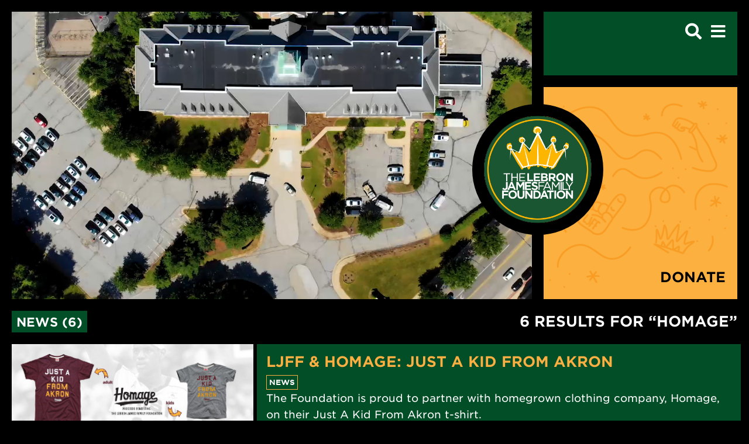

--- FILE ---
content_type: text/html;charset=UTF-8
request_url: https://www.lebronjamesfamilyfoundation.org/search/?q=homage
body_size: 9614
content:







 
 


  



																																																											
 


                    
      
 


	 

                      <!doctype html>
<html class="no-js" lang="en">
<!--[if lt IE 7]>      <html class="no-js lt-ie9 lt-ie8 lt-ie7"> <![endif]-->
<!--[if IE 7]>         <html class="no-js lt-ie9 lt-ie8"> <![endif]-->
<!--[if IE 8]>         <html class="no-js lt-ie9"> <![endif]-->
<!--[if gt IE 8]><!--> <html class="no-js"> <!--<![endif]-->
<!-- Template:ljff-basic-freeform-1h100-1m100-1f100-->
<head>
	<meta http-equiv="X-UA-Compatible" content="IE=edge,chrome=1">
<meta name="viewport" content="width=device-width, initial-scale=1.0">
<meta charset="utf-8">
<meta name="google-site-verification" content="6zj4FEey920XOr7PtWUAM9vIpTWYaMyob7f7jElI1hk" />
<!-- Global site tag (gtag.js) - Google Analytics -->
<!-- Google tag (gtag.js) -->
<script async src="https://www.googletagmanager.com/gtag/js?id=G-CP0ESJ1051"></script>
<script>
  window.dataLayer = window.dataLayer || [];
  function gtag(){dataLayer.push(arguments);}
  gtag('js', new Date());

  gtag('config', 'G-CP0ESJ1051');
</script>

		
		
						<meta property="og:type" content="website">
				
					<meta property="og:image" content="https://www.lebronjamesfamilyfoundation.org/dA/bcb8a78dfa/LJFF_WEB_LOGO.png">
			<meta property="og:image:width" content="1024">
			<meta property="og:image:height" content="1024">
			<meta name="twitter:image" content="https://www.lebronjamesfamilyfoundation.org/dA/bcb8a78dfa/LJFF_WEB_LOGO.png">
		
							
							<meta name="twitter:card" content="summary_large_image">
							<meta name="twitter:card" content="@LJFamFoundation">
							<meta name="twitter:card" content="@LJFamFoundation">
			

<meta property="og:url" content="https://www.lebronjamesfamilyfoundation.org/search/" />
<meta property="twitter:domain" content="https://www.lebronjamesfamilyfoundation.org" />

	<title>Search</title>
	<meta name="title" content="Search">
	<meta property="og:title" content="Search">
	
		<meta property="description" content="Recognizing the life-changing importance of education, The LeBron James Family Foundation invests its time, resources and attention in the kids of James’ hometown in Akron, Ohio. Through its I PROMISE program, the foundation serves more than 1,400 Akron-area students by providing them with the programs, support and mentors they need for success in
school and beyond." />
	<meta property="og:description" content="Recognizing the life-changing importance of education, The LeBron James Family Foundation invests its time, resources and attention in the kids of James’ hometown in Akron, Ohio. Through its I PROMISE program, the foundation serves more than 1,400 Akron-area students by providing them with the programs, support and mentors they need for success in
school and beyond.">
	
		
		
	

<link rel="shortcut icon" href="/favicon.ico">
<link rel="apple-touch-icon" href="/favicon.png">
<!-- Favicons -->
<link rel="apple-touch-icon" sizes="180x180" href="/img/icons/apple-touch-icon.png">
<link rel="icon" type="image/png" sizes="32x32" href="/img/icons/favicon-32x32.png">
<link rel="icon" type="image/png" sizes="16x16" href="/img/icons/favicon-16x16.png">
<link rel="manifest" href="/img/icons/site.webmanifest">
<link rel="mask-icon" href="/img/icons/safari-pinned-tab.svg" color="#5bbad5">
<link rel="shortcut icon" href="/img/icons/favicon.ico">
<meta name="msapplication-TileColor" content="#ffc40d">
<meta name="msapplication-config" content="/img/icons/browserconfig.xml">
<meta name="theme-color" content="#000000">

<!-- CSS -->

<!-- FONT PRELOAD -->
<link rel="preload" href="//shared.lebronjames.com/fonts/gotham/woff2/gothamssm-bold_web.woff2" as="font" crossorigin>
<link rel="preload" href="//shared.lebronjames.com/fonts/gotham/woff2/gothamssm-black_web.woff2" as="font" crossorigin>
<link rel="preload" href="//shared.lebronjames.com/fonts/gotham/woff2/gothamssm-bold_web.woff2" as="font" crossorigin>
<link rel="preload" href="//shared.lebronjames.com/fonts/gotham/woff2/gothamssm-book_web.woff2" as="font" crossorigin>
<link rel="preload" href="//shared.lebronjames.com/fonts/gotham/woff2/gothamssm-bolditalic_web.woff2" as="font" crossorigin>
<link rel="preload" href="//shared.lebronjames.com/fonts/gotham/woff2/gothamssm-bookitalic_web.woff2" as="font" crossorigin>
<link rel="preload" href="//shared.lebronjames.com/fonts/MidnightChalker-Regular.otf" as="font" crossorigin>
<link rel="preload" href="//shared.lebronjames.com/fonts/foundation-icons.woff" as="font" crossorigin>
<link rel="stylesheet" href="//shared.lebronjames.com/fonts/gotham/hco_fonts.css" />

<link href="https://fonts.googleapis.com/css?family=Montserrat:300,300i,400,400i,500,500i,600,600i,700,700i,800,800i,900,900i&display=swap" rel="stylesheet">

<!-- CSS -->

<style>

@font-face {
	font-family: 'GothamSSm-BlackItalic';
	src: url('//shared.lebronjames.com/fonts/GothamSSm-BlackItalic.eot');
	src: url('//shared.lebronjames.com/fonts/GothamSSm-BlackItalic.eot?#iefix') format('embedded-opentype'), url('//shared.lebronjames.com/fonts/GothamSSm-BlackItalic.woff2') format('woff2'), url('//shared.lebronjames.com/fonts/GothamSSm-BlackItalic.woff') format('woff'), url('//shared.lebronjames.com/fonts/GothamSSm-BlackItalic.ttf') format('truetype'), url('//shared.lebronjames.com/fonts/GothamSSm-BlackItalic.svg#GothamSSm-BlackItalic') format('svg');
}

@font-face {
	font-family: 'GothamSSm-Black';
	src: url('//shared.lebronjames.com/fonts/GothamSSm-Black.eot');
	src: url('//shared.lebronjames.com/fonts/GothamSSm-Black.eot?#iefix') format('embedded-opentype'), url('//shared.lebronjames.com/fonts/GothamSSm-Black.woff2') format('woff2'), url('//shared.lebronjames.com/fonts/GothamSSm-Black.woff') format('woff'), url('//shared.lebronjames.com/fonts/GothamSSm-Black.ttf') format('truetype'), url('//shared.lebronjames.com/fonts/GothamSSm-Black.svg#GothamSSm-Black') format('svg');
}

@font-face {
	font-family: 'GothamSSm-BoldItalic';
	src: url('//shared.lebronjames.com/fonts/GothamSSm-BoldItalic.eot');
	src: url('//shared.lebronjames.com/fonts/GothamSSm-BoldItalic.eot?#iefix') format('embedded-opentype'), url('//shared.lebronjames.com/fonts/GothamSSm-BoldItalic.woff2') format('woff2'), url('//shared.lebronjames.com/fonts/GothamSSm-BoldItalic.woff') format('woff'), url('//shared.lebronjames.com/fonts/GothamSSm-BoldItalic.ttf') format('truetype'), url('//shared.lebronjames.com/fonts/GothamSSm-BoldItalic.svg#GothamSSm-BoldItalic') format('svg');
}

@font-face {
	font-family: 'GothamSSm-Bold';
	src: url('//shared.lebronjames.com/fonts/GothamSSm-Bold.eot');
	src: url('//shared.lebronjames.com/fonts/GothamSSm-Bold.eot?#iefix') format('embedded-opentype'), url('//shared.lebronjames.com/fonts/GothamSSm-Bold.woff2') format('woff2'), url('//shared.lebronjames.com/fonts/GothamSSm-Bold.woff') format('woff'), url('//shared.lebronjames.com/fonts/GothamSSm-Bold.ttf') format('truetype'), url('//shared.lebronjames.com/fonts/GothamSSm-Bold.svg#GothamSSm-Bold') format('svg');
}

@font-face {
	font-family: 'GothamSSm-BookItalic';
	src: url('//shared.lebronjames.com/fonts/GothamSSm-BookItalic.eot');
	src: url('//shared.lebronjames.com/fonts/GothamSSm-BookItalic.eot?#iefix') format('embedded-opentype'), url('//shared.lebronjames.com/fonts/GothamSSm-BookItalic.woff2') format('woff2'), url('//shared.lebronjames.com/fonts/GothamSSm-BookItalic.woff') format('woff'), url('//shared.lebronjames.com/fonts/GothamSSm-BookItalic.ttf') format('truetype'), url('//shared.lebronjames.com/fonts/GothamSSm-BookItalic.svg#GothamSSm-BookItalic') format('svg');
}

@font-face {
	font-family: 'GothamSSm-Book';
	src: url('//shared.lebronjames.com/fonts/GothamSSm-Book.eot');
	src: url('//shared.lebronjames.com/fonts/GothamSSm-Book.eot?#iefix') format('embedded-opentype'), url('//shared.lebronjames.com/fonts/GothamSSm-Book.woff2') format('woff2'), url('//shared.lebronjames.com/fonts/GothamSSm-Book.woff') format('woff'), url('//shared.lebronjames.com/fonts/GothamSSm-Book.ttf') format('truetype'), url('//shared.lebronjames.com/fonts/GothamSSm-Book.svg#GothamSSm-Book') format('svg');
}

@font-face {
	font-family: 'GothamSSm-LightItalic';
	src: url('//shared.lebronjames.com/fonts/GothamSSm-LightItalic.eot');
	src: url('//shared.lebronjames.com/fonts/GothamSSm-LightItalic.eot?#iefix') format('embedded-opentype'), url('//shared.lebronjames.com/fonts/GothamSSm-LightItalic.woff2') format('woff2'), url('//shared.lebronjames.com/fonts/GothamSSm-LightItalic.woff') format('woff'), url('//shared.lebronjames.com/fonts/GothamSSm-LightItalic.ttf') format('truetype'), url('//shared.lebronjames.com/fonts/GothamSSm-LightItalic.svg#GothamSSm-LightItalic') format('svg');
}

@font-face {
	font-family: 'GothamSSm-Light';
	src: url('//shared.lebronjames.com/fonts/GothamSSm-Light.eot');
	src: url('//shared.lebronjames.com/fonts/GothamSSm-Light.eot?#iefix') format('embedded-opentype'), url('//shared.lebronjames.com/fonts/GothamSSm-Light.woff2') format('woff2'), url('//shared.lebronjames.com/fonts/GothamSSm-Light.woff') format('woff'), url('//shared.lebronjames.com/fonts/GothamSSm-Light.ttf') format('truetype'), url('//shared.lebronjames.com/fonts/GothamSSm-Light.svg#GothamSSm-Light') format('svg');
}

@font-face {
	font-family: 'GothamSSm-MediumItalic';
	src: url('//shared.lebronjames.com/fonts/GothamSSm-MediumItalic.eot');
	src: url('//shared.lebronjames.com/fonts/GothamSSm-MediumItalic.eot?#iefix') format('embedded-opentype'), url('//shared.lebronjames.com/fonts/GothamSSm-MediumItalic.woff2') format('woff2'), url('//shared.lebronjames.com/fonts/GothamSSm-MediumItalic.woff') format('woff'), url('//shared.lebronjames.com/fonts/GothamSSm-MediumItalic.ttf') format('truetype'), url('//shared.lebronjames.com/fonts/GothamSSm-MediumItalic.svg#GothamSSm-MediumItalic') format('svg');
}

@font-face {
	font-family: 'GothamSSm-Medium';
	src: url('//shared.lebronjames.com/fonts/GothamSSm-Medium.eot');
	src: url('//shared.lebronjames.com/fonts/GothamSSm-Medium.eot?#iefix') format('embedded-opentype'), url('//shared.lebronjames.com/fonts/GothamSSm-Medium.woff2') format('woff2'), url('//shared.lebronjames.com/fonts/GothamSSm-Medium.woff') format('woff'), url('//shared.lebronjames.com/fonts/GothamSSm-Medium.ttf') format('truetype'), url('//shared.lebronjames.com/fonts/GothamSSm-Medium.svg#GothamSSm-Medium') format('svg');
}

@font-face {
	font-family: 'GothamSSm-XLightItalic';
	src: url('//shared.lebronjames.com/fonts/GothamSSm-XLightItalic.eot');
	src: url('//shared.lebronjames.com/fonts/GothamSSm-XLightItalic.eot?#iefix') format('embedded-opentype'), url('//shared.lebronjames.com/fonts/GothamSSm-XLightItalic.woff2') format('woff2'), url('//shared.lebronjames.com/fonts/GothamSSm-XLightItalic.woff') format('woff'), url('//shared.lebronjames.com/fonts/GothamSSm-XLightItalic.ttf') format('truetype'), url('//shared.lebronjames.com/fonts/GothamSSm-XLightItalic.svg#GothamSSm-XLightItalic') format('svg');
}

@font-face {
	font-family: 'GothamSSm-XLight';
	src: url('//shared.lebronjames.com/fonts/GothamSSm-XLight.eot');
	src: url('//shared.lebronjames.com/fonts/GothamSSm-XLight.eot?#iefix') format('embedded-opentype'), url('//shared.lebronjames.com/fonts/GothamSSm-XLight.woff2') format('woff2'), url('//shared.lebronjames.com/fonts/GothamSSm-XLight.woff') format('woff'), url('//shared.lebronjames.com/fonts/GothamSSm-XLight.ttf') format('truetype'), url('//shared.lebronjames.com/fonts/GothamSSm-XLight.svg#GothamSSm-XLight') format('svg');
}

/* Midnight Chalker */

@font-face {
	font-family: 'MidnightChalker-Regular';
	src: url('//shared.lebronjames.com/fonts/MidnightChalker-Regular.eot?#iefix') format('embedded-opentype'), url('//shared.lebronjames.com/fonts/MidnightChalker-Regular.otf') format('opentype'), url('//shared.lebronjames.com/fonts/MidnightChalker-Regular.woff') format('woff'), url('//shared.lebronjames.com/fonts/MidnightChalker-Regular.ttf') format('truetype'), url('//shared.lebronjames.com/fonts/MidnightChalker-Regular.svg#MidnightChalker-Regular') format('svg');
	font-weight: normal;
	font-style: normal;
}

@font-face {
	font-family: 'MidnightChalker-Italic';
	src: url('//shared.lebronjames.com/fonts/MidnightChalker-Italic.eot?#iefix') format('embedded-opentype'), url('//shared.lebronjames.com/fonts/MidnightChalker-Italic.otf') format('opentype'), url('//shared.lebronjames.com/fonts/MidnightChalker-Italic.woff') format('woff'), url('//shared.lebronjames.com/fonts/MidnightChalker-Italic.ttf') format('truetype'), url('//shared.lebronjames.com/fonts/MidnightChalker-Italic.svg#MidnightChalker-Italic') format('svg');
	font-weight: normal;
	font-style: normal;
}

@font-face {
    font-family: 'Glyphicons Halflings';

    src: url('//shared.lebronjames.com/fonts/glyphicons-halflings-regular.eot');
    src: url('//shared.lebronjames.com/fonts/glyphicons-halflings-regular.eot?#iefix') format('embedded-opentype'), url('//shared.lebronjames.com/fonts/glyphicons-halflings-regular.woff2') format('woff2'), url('//shared.lebronjames.com/fonts/glyphicons-halflings-regular.woff') format('woff'), url('//shared.lebronjames.com/fonts/glyphicons-halflings-regular.ttf') format('truetype'), url('//shared.lebronjames.com/fonts/glyphicons-halflings-regular.svg#glyphicons_halflingsregular') format('svg');
}

@font-face {
    font-family: "foundation-icons";
    src: url("//shared.lebronjames.com/fonts/foundation-icons.eot");
    src: url("//shared.lebronjames.com/fonts/foundation-icons.eot?#iefix") format("embedded-opentype"),
        url("//shared.lebronjames.com/fonts/foundation-icons.woff") format("woff"),
        url("//shared.lebronjames.com/fonts/foundation-icons.ttf") format("truetype"),
        url("//shared.lebronjames.com/fonts/foundation-icons.svg#fontcustom") format("svg");
    font-weight: normal;
    font-style: normal;
}

@font-face {
    font-family: 'Font Awesome 5 Brands';
    font-style: normal;
    font-weight: normal;
    font-display: auto;
    src: url("//shared.lebronjames.com/fonts/fa-brands-400.eot");
    src: url("//shared.lebronjames.com/fonts/fa-brands-400.eot?#iefix") format("embedded-opentype"), url("//shared.lebronjames.com/fonts/fa-brands-400.woff2") format("woff2"), url("//shared.lebronjames.com/fonts/fa-brands-400.woff") format("woff"), url("//shared.lebronjames.com/fonts/fa-brands-400.ttf") format("truetype"), url("//shared.lebronjames.com/fonts/fa-brands-400.svg#fontawesome") format("svg"); }

@font-face {
    font-family: 'Font Awesome 5 Free';
    font-style: normal;
    font-weight: 400;
    font-display: auto;
    src: url("//shared.lebronjames.com/fonts/fa-regular-400.eot");
    src: url("//shared.lebronjames.com/fonts/fa-regular-400.eot?#iefix") format("embedded-opentype"), url("//shared.lebronjames.com/fonts/fa-regular-400.woff2") format("woff2"), url("//shared.lebronjames.com/fonts/fa-regular-400.woff") format("woff"), url("//shared.lebronjames.com/fonts/fa-regular-400.ttf") format("truetype"), url("//shared.lebronjames.com/fonts/fa-regular-400.svg#fontawesome") format("svg"); }

@font-face {
    font-family: 'Font Awesome 5 Free';
    font-style: normal;
    font-weight: 900;
    font-display: auto;
    src: url("//shared.lebronjames.com/fonts/fa-solid-900.eot");
    src: url("//shared.lebronjames.com/fonts/fa-solid-900.eot?#iefix") format("embedded-opentype"), url("//shared.lebronjames.com/fonts/fa-solid-900.woff2") format("woff2"), url("//shared.lebronjames.com/fonts/fa-solid-900.woff") format("woff"), url("//shared.lebronjames.com/fonts/fa-solid-900.ttf") format("truetype"), url("//shared.lebronjames.com/fonts/fa-solid-900.svg#fontawesome") format("svg"); }

@font-face {
    font-family: 'Replica';
    src: url('//shared.lebronjames.com/fonts/Replica-Light.eot');
    src: url('//shared.lebronjames.com/fonts/Replica-Light.eot?#iefix') format('embedded-opentype'),
    url('//shared.lebronjames.com/fonts/Replica-Light.woff2') format('woff2'),
    url('//shared.lebronjames.com/fonts/Replica-Light.woff') format('woff');
    font-weight: 300;
    font-style: normal;
}

@font-face {
    font-family: 'Replica';
    src: url('//shared.lebronjames.com/fonts/Replica-Bold.eot');
    src: url('//shared.lebronjames.com/fonts/Replica-Bold.eot?#iefix') format('embedded-opentype'),
    url('//shared.lebronjames.com/fonts/Replica-Bold.woff2') format('woff2'),
    url('//shared.lebronjames.com/fonts/Replica-Bold.woff') format('woff');
    font-weight: bold;
    font-style: normal;
}

@font-face {
    font-family: 'Replica';
    src: url('//shared.lebronjames.com/fonts/Replica-Regular.eot');
    src: url('//shared.lebronjames.com/fonts/Replica-Regular.eot?#iefix') format('embedded-opentype'),
    url('//shared.lebronjames.com/fonts/Replica-Regular.woff2') format('woff2'),
    url('//shared.lebronjames.com/fonts/Replica-Regular.woff') format('woff');
    font-weight: normal;
    font-style: normal;
}

/* Icons */
@font-face {
    font-family: "slick";
    src: url("//shared.lebronjames.com/fonts/slick.eot");
    src: url("//shared.lebronjames.com/fonts/slick.eot?#iefix") format("embedded-opentype"), url("//shared.lebronjames.com/fonts/slick.woff") format("woff"), url("//shared.lebronjames.com/fonts/slick.ttf") format("truetype"), url("//shared.lebronjames.com/fonts/slick.svg#slick") format("svg");
    font-weight: normal;
    font-style: normal;
}

</style>
<link rel="stylesheet" href="//shared.lebronjames.com/css/shared.css">
<link rel="stylesheet" href="/css/default.css">
<style>
    .header-ljff-logo-container img {
        border-radius: 50%;
        box-shadow: inset 0 0 0 1px black;
    }
</style>



<!-- JS-head -->
<script src="//shared.lebronjames.com/js/jquery-3.4.1.min.js"></script>
<script src="//shared.lebronjames.com/js/moment.min.js"></script>
<script src="//shared.lebronjames.com/js/vw.js"></script>
<script type="text/javascript">
var userPersistenceId = "c1d5966e-043c-43d7-aee8-025e4d3df0a1";
</script>

</head>

<body>

<div id="page">




<header><!-- HEADER: START -->



<div class="menu-open-overlay"></div>
<!-- Features Query: +contentType:Newsarticle +Newsarticle.sites:*ljff* +Newsarticle.options:*feature* +(conhost:8a7d5e23-da1e-420a-b4f0-471e7da8ea2d conhost:SYSTEM_HOST)  -->

<div id="megamenu">
	<div class="mm-container">
		<div class="menu-toggle">
			<i class="fa fa-times"></i>
		</div>
		<nav>
			<ul>
				<li class="nav-top single">
					<a href="/"><span class="highlight" style="text-transform:uppercase;">Home</span></a>
				</li>
			</ul>

			<ul>
				<li class="nav-top" data-nav-top="0">
					<div class="top-item">
						<div class="menu-text">
							<a aria-label="I Promise Program">I Promise <span class="highlight">Program</span></a>
						</div>
						<div class="expand">
							<i class="fas fa-plus"></i>
						</div>
					</div>

					<ul class="submenu">
												<li><a href="/i-promise-program/" aria-label="I Promise Program The Family">The Family</a></li>
						<li><a href="/i-promise-program/#kids-from-akron" aria-label="I Promise Program The Kids From Akron">The Kids From Akron</a></li>
						<li><a href="/i-promise-program/#history" aria-label="I Promise Program History">History</a></li>
						<li><a href="/i-promise-program/#promises" aria-label="I Promise Program Promises">Promises</a></li>
						<li><a href="/i-promise-program/#most-recent" aria-label="I Promise Program Most Recent">Most Recent</a></li>
					</ul>
				</li>
			</ul>

			<ul>
				<li class="nav-top" data-nav-top="1">
					<div class="top-item">
						<div class="menu-text">
							<a aria-label="I Promise School">I Promise <span class="highlight">School</span></a>
						</div>
						<div class="expand">
							<i class="fas fa-plus"></i>
						</div>
					</div>

					<ul class="submenu">
												<li><a href="/i-promise-school/" aria-label="I Promise School Overview">Overview</a></li>
						<li><a href="/i-promise-school/#most-recent" aria-label="I Promise School Most Recent">Most Recent</a></li>
						<li><a href="/i-promise-school/#our-students" aria-label="I Promise School Our Students">Our Students</a></li>
												<li><a href="/i-promise-school/#family-resources" aria-label="I Promise School Family Resources">Family Resources</a></li>
												<li><a href="/i-promise-school/#partners" aria-label="I Promise School Partners">Partners</a></li>
					</ul>

				</li>
			</ul>

			<ul>
				<li class="nav-top" data-nav-top="2">
					<div class="top-item">
						<div class="menu-text">
							<a aria-label="I Promise Institute">I Promise <span class="highlight" aria-label="I Promise Institute">Institute</span></a>
						</div>
						<div class="expand"><i class="fas fa-plus"></i></div>
					</div>

					<ul class="submenu">
												<li><a href="/i-promise-institute/" aria-label="I Promise Institute Overview">Overview</a></li>
						<li><a href="/i-promise-institute/#university-of-akron" aria-label="I Promise Institute University of Akron">University of Akron</a></li>
						<li><a href="/i-promise-institute/#scholarship" aria-label="I Promise Institute Scholarship Requirements">Scholarship Requirements</a></li>
						<li><a href="/i-promise-institute/#programs" aria-label="I Promise Institute Programs">Programs</a></li>
						<li><a href="/i-promise-institute/#the-bureau" aria-label="I Promise Institute The Bureau">The Bureau</a></li>
						<li><a href="/i-promise-institute/#most-recent" aria-label="I Promise Institute Most Recent">Most Recent</a></li>
					</ul>
				</li>
			</ul>

			<ul>
				<li class="nav-top" data-nav-top="3">
					<div class="top-item">
						<div class="menu-text">
							<a aria-label="I Promise Too">I Promise <span class="highlight">Too</span></a>
						</div>
						<div class="expand"><i class="fas fa-plus"></i></div>
					</div>

					<ul class="submenu">
												<li><a href="/i-promise-too/" aria-label="I PROMISE Too Overview">Overview</a></li>
						<li><a href="/i-promise-too/#graduates" aria-label="I PROMISE Too Graduates">Graduates</a></li>
						<li><a href="/i-promise-too/#chase-your-dreams" aria-label="I PROMISE Too Chase your dreams">Chase Your Dreams</a></li>
											</ul>
				</li>
			</ul>

			<ul>
				<li class="nav-top" data-nav-top="4">
					<div class="top-item">
						<div class="menu-text">
							<a aria-label="Three three o Ambassadors"><span class="highlight">330 Ambassadors</span></a>
						</div>
						<div class="expand"><i class="fas fa-plus"></i></div>
					</div>

					<ul class="submenu">
												<li><a href="/330-ambassadors/" aria-label="Three three o Ambassadors Overview">Overview</a></li>
						<li><a href="/330-ambassadors/#chosen-ones" aria-label="Three three o Ambassadors Chosen Ones">Chosen Ones</a></li>
						<li><a href="/330-ambassadors/#the-work" aria-label="Three three o Ambassadors The Work">The Work</a></li>
						<li><a href="/330-ambassadors/#application" aria-label="Three three o Ambassadors Application">Application</a></li>
					</ul>
				</li>
			</ul>

			<ul>
				<li class="nav-top" data-nav-top="5">
					<div class="top-item">
						<div class="menu-text">
							<a aria-label="Champions"><span class="highlight">Champions</span></a>
						</div>
						<div class="expand"><i class="fas fa-plus"></i></div>
					</div>

					<ul class="submenu">
												<li><a href="/champions/" aria-label="Champions Overview">Overview</a></li>
						<li><a href="/champions/#most-recent" aria-label="Champions Most Recent">Most Recent</a></li>
						<li><a href="/champions/#team-ljff" aria-label="Champions Team LJFF">Team LJFF</a></li>
						<li><a href="/champions/#lebron-advisory-boards" aria-label="Champions LeBron Advisory Boards">LeBron Advisory Boards</a></li>
						<li><a href="/champions/#partners" aria-label="Champions Partners">Partners</a></li>
					</ul>
				</li>
			</ul>

			<ul>
				<li class="nav-top" data-nav-top="6">
					<div class="top-item">
						<div class="menu-text">
							<a aria-label="Saint Vincent Saint Mary"><span class="highlight">St. Vincent St. Mary</span></a>
						</div>
						<div class="expand"><i class="fas fa-plus"></i></div>
					</div>

					<ul class="submenu">
												<li><a href="/st-vincent-st-mary/" aria-label="Saint Vincent Saint Mary Irish 23 Forever">Irish 23 Forever</a></li>
						<li><a href="/st-vincent-st-mary/#promise-kept" aria-label="Saint Vincent Saint Mary Promise Kept">Promise Kept</a></li>
						<li><a href="/st-vincent-st-mary/#le-bron-james-arena" aria-label="Saint Vincent Saint Mary LeBron James Arena">LeBron James Arena</a></li>
					</ul>
				</li>
			</ul>
			
			<ul>
				<li class="nav-top single">
					<a href="/events/" aria-label="Events"><span class="highlight" style="text-transform:uppercase;">Events</span></a>
				</li>
			</ul>

		</nav>

				<div class="mm-features">
			<h3>Featured News</h3>
			<ul>
														<li><a href="/news/ilthy-collaborates-with-the-lebron-james-family-foundation-to-launch-exclusive-collection"  aria-label="ILTHY® Collaborates with the LeBron James Family Foundation to Launch Exclusive Collection">ILTHY® Collaborates with the LeBron James Family Foundation to Launch Exclusive Collection</a></li>
														<li><a href="/news/routific-impact"  aria-label="Routific Impact">Routific Impact</a></li>
														<li><a href="/news/words-actions"  aria-label="Words & Actions">Words & Actions</a></li>
														<li><a href="/news/financial-literacy"  aria-label="Financial Literacy">Financial Literacy</a></li>
														<li><a href="/news/a-year-like-no-other"  aria-label="A Year Like No Other">A Year Like No Other</a></li>
														<li><a href="/news/welcome-to-house-three-thirty"  aria-label="Welcome to House Three Thirty">Welcome to House Three Thirty</a></li>
							</ul>
		</div>
		
		<div class="mm-footer">
			<ul class="nav-social-icons">
				<li><a rel="noopener" href="https://www.facebook.com/LeBronJamesFamilyFoundation/" aria-label="Facebook" target="_blank"><i class="fab fa-facebook fa-2x"></i></a></li>
				<li><a rel="noopener" href="https://www.instagram.com/ljfamfoundation/" aria-label="Instagram" target="_blank"><i class="fab fa-instagram fa-2x"></i></a></li>
				<li><a rel="noopener" class="nav-twitter-icon" href="https://twitter.com/hashtag/LebronJamesFamilyFoundation" aria-label="Twitter" target="_blank"><i class="fab fa-twitter"></i></a></li>
				<li><a rel="noopener" href="https://www.youtube.com/user/LJFamFoundation" aria-label="YouTube" target="_blank"><i class="fab fa-youtube"></i></a></li>
			</ul>

			<ul class="nav-footer">
				<li><a href="/legacy/" aria-label="Legacy">Legacy</a></li>
				<li><a href="/about/" aria-label="About/Mission">About/Mission</a></li>
				<li><a href="/downloads/" aria-label="Downloads">Downloads</a></li>
								<li><a href="/privacy-policy-and-user-agreement/#privacy-policy" aria-label="Privacy Policy">Privacy Policy</a></li>
				<li><a href="/privacy-policy-and-user-agreement/#user-agreement" aria-label="User Agreement">User Agreement</a></li>
				<li><a data-modal="modal-press-inquiry" aria-label="Press Inquiries">Press Inquiries</a></li>
			</ul>
		</div>

	</div>

</div>
<div id="search-pane" data-set-height=".header-menu">
	<i class="fa fa-times search-close" data-toggle-class="active" data-target="#search-pane"></i>
	<div class="search-wrapper">
		<span id="search-alert"></span>
		<label for="search" class="hide">Search</label>
		<input type="text" required id="search" name="search" placeholder="Search" aria-label="Search input">
		<button id="search-submit" name="search" type="submit" aria-label="Search Button"><i class="fa fa-search"></i></button>
	</div>
</div>

<div id="header">
	<div class="show-for-large">
		<div class="header-lg">
			<div class="header-top">
				<div class="header-left">
					<div class="header-video" style="background-image: url('/img/fpo/events-slider-3.jpg')">
						<a data-modal="modal-header-video">
						<video autoplay loop muted playsinline disablePictureInPicture>
							<source src="/media/LJFF_Oct2018-Sizzle_Short_nologo_1600.mp4" type="video/mp4">
						</video>
						</a>
					</div>
				</div>
				<div class="header-menu-donate-container">
					<div class="header-menu">
						<div class="menu-icon-block"><i class="fa fa-search" data-toggle-class="active" data-target="#search-pane"></i></div>
						<div class="menu-icon-block menu-toggle"><i class="fa fa-bars"></i></div>
					</div>
					<div class="header-donate">
						<a href="/donate/">Donate</a>
						<div class="header-ljff-logo-container">
							<a href="/">
								<img src="/img/logos/logo-ljff.png" alt="LeBron James Family Foundation Logo">
							</a>
						</div>
					</div>
				</div>
			</div>
		</div>
	</div>
	<div class="hide-for-large">
		<header class="header-sm">
			<div class="fixed-header-sm-wrapper">
				<div class="header-sm-container">
					<div class="header-ljff-logo-container">
						<a href="/">
							<img src="/img/logos/logo-ljff.png" alt="LeBron James Family Foundation Logo">
						</a>
					</div>
					<div class="header-social-icons">
						<div><i class="fab fa-facebook"></i></div>
						<div><i class="fab fa-instagram"></i></div>
						<div class="yellow"><i class="fab fa-twitter yellow"></i></div>
					</div>
				</div>
			</div>
			<div class="header-hero-sm" style="background-image: url('/img/fpo/events-slider-3.jpg')">
				<div class="header-video">
					<video autoplay loop muted playsinline disablePictureInPicture width="1280" height="720">
						<source src="/media/LJFF_Oct2018-Sizzle_Short_nologo_1600.mp4" type="video/mp4">
					</video>
				</div>
			</div>
		</header>
	</div>
</div>
<!-- HEADER: END -->
<!-- Header Video Modal: START -->

<div class="reveal video-modal" id="modal-header-video" data-reveal>
	<div class="video-modal-body">
		<div class="video-container">
			<video controls class="modal-video">
				<source src="/media/LJFF_October2018-SizzleReel_ShortVersion_2018-10-22.mp4" type="video/mp4">
			</video>
			<div class="play-button" data-play-control=".modal-video">
				<i class="fas fa-play-circle"></i>
			</div>
		</div>
		<div class="video-meta"></div>
	</div>
	<button class="close-button" data-close aria-label="Close modal" type="button">
		<span aria-hidden="true">&times;</span>
	</button>
</div>
<!-- Header Video Modal: END --></header>
<main>

	 
	<div class="grid-x">	<!-- Template Row: 0 -->

	<!-- Start Containers -->
	
		<div class="cell">
		<!-- Header Content: Pre-Loop -->
	<!-- Header Content: Post-Loop -->

		</div>	
	</div>
	

	 
	<div class="grid-x">	<!-- Template Row: 1 -->

	<!-- Start Containers -->
	
		<div class="cell">
		<!-- Main Content: Pre-Loop -->
			

	
		

			
	<div id="search-results" v-cloak>

			
																																																						
		<div class="grid-x">
			<div class="cell large-6 hide-for-large">
				<h4 class="uppercase"><strong>6 results for “homage”</strong></h4>
			</div>
			<div class="cell medium-6">
				<ul class="tab-heading">
		
										<li v-on:click="setView('News')" v-bind:class="{ active: view === 'News' }">News (6)</li>
																		
				</ul>
			</div>
			<div class="cell large-6 show-for-large" style="text-align:right;">
				<h4 class="uppercase"><strong>6 results for “homage”</strong></h4>
			</div>
		</div>

					
									
			
						
			<div class="grid-x result-container" v-show="view === 'News'">
			
				<div class="cell medium-4 show-for-medium result-image" style="background-image:url('/dA/07ad2d9ba4/ah_homage.jpg/400w')"></div>

				<div class="cell medium-8 small-12 result-box">

					<h4 class="title"><a href="/news/ljff-homage-just-a-kid-from-akron">LJFF & Homage: Just A Kid From Akron</a></h4>
					<span class="result-type m-b-1">
													<a href="/news/">
												News
													</a>
											</span>
										<p class="description">The Foundation is proud to partner with homegrown clothing company, Homage, on their Just A Kid From Akron t-shirt.</p>
				</div>
			
			
			
			</div>

					
									
			
						
			<div class="grid-x result-container" v-show="view === 'News'">
			
				<div class="cell medium-4 show-for-medium result-image" style="background-image:url('/dA/a3605024fb/ah_pp_is_back.png/400w')"></div>

				<div class="cell medium-8 small-12 result-box">

					<h4 class="title"><a href="/news/promise-project-take-two">PROMISE Project Take Two!</a></h4>
					<span class="result-type m-b-1">
													<a href="/news/">
												News
													</a>
											</span>
										<p class="description">We all need parachutes. Whether it’s literally or figuratively, parachutes are our lifesaving devices, and there are few people who have more silk lifesavers than the forward from St. Vincent – St. Mary and his Foundation.</p>
				</div>
			
			
			
			</div>

					
									
			
						
			<div class="grid-x result-container" v-show="view === 'News'">
			
				<div class="cell medium-4 show-for-medium result-image" style="background-image:url('/dA/5c5489760f/ah_pp_take2_w2.png/400w')"></div>

				<div class="cell medium-8 small-12 result-box">

					<h4 class="title"><a href="/news/promise-project-take-2-week-2">PROMISE Project Take 2 | Week 2</a></h4>
					<span class="result-type m-b-1">
													<a href="/news/">
												News
													</a>
											</span>
										<p class="description">The second installment of the PROMISE Project is now 2/3 of the way complete!</p>
				</div>
			
			
			
			</div>

					
									
			
						
			<div class="grid-x result-container" v-show="view === 'News'">
			
				<div class="cell medium-4 show-for-medium result-image" style="background-image:url('/dA/1a442a64f2/ah_peter_burg.jpg/400w')"></div>

				<div class="cell medium-8 small-12 result-box">

					<h4 class="title"><a href="/news/just-a-kid-from-akron">Just A Kid From Akron</a></h4>
					<span class="result-type m-b-1">
													<a href="/news/">
												News
													</a>
											</span>
										<p class="description">The tone for the night was set when sixth grade Akron I PROMISE Network (AIPN) student Christian Presutti and...</p>
				</div>
			
			
			
			</div>

					
									
			
						
			<div class="grid-x result-container" v-show="view === 'News'">
			
				<div class="cell medium-4 show-for-medium result-image" style="background-image:url('/dA/ea0ec96c62/kids_smiling.jpg/400w')"></div>

				<div class="cell medium-8 small-12 result-box">

					<h4 class="title"><a href="/news/family-now-family-forever">Family Now, Family Forever</a></h4>
					<span class="result-type m-b-1">
													<a href="/news/">
												News
													</a>
											</span>
										<p class="description">Around this time of year when holiday traditions abound, 'tis the season for family. But for the LeBron James Family Foundation, it's always the season for family...</p>
				</div>
			
			
			
			</div>

					
									
			
						
			<div class="grid-x result-container" v-show="view === 'News'">
			
				<div class="cell medium-4 show-for-medium result-image" style="background-image:url('/dA/7f59f81dde/ah_lab_cavs_game.jpg/400w')"></div>

				<div class="cell medium-8 small-12 result-box">

					<h4 class="title"><a href="/news/le-bron-advisory-boards-retreat-to-cavs-game">LeBron Advisory Boards Retreat to Cavs Game</a></h4>
					<span class="result-type m-b-1">
													<a href="/news/">
												News
													</a>
											</span>
										<p class="description">On May 6th, LeBron sent his three LeBron Advisory Boards (LAB) on a night out in appreciation for all they do in conjunction with the LJFF.</p>
				</div>
			
			
			
			</div>

			
	</div>


<!-- Main Content: Post-Loop -->


		</div>	
	</div>
	

	 
	<div class="grid-x">	<!-- Template Row: 2 -->

	<!-- Start Containers -->
	
		<div class="cell">
		<!-- Footer Content: Pre-Loop -->
	<!-- Main Content: Post-Loop -->


		</div>	
	</div>
	
<!-- End containers -->

</main>
<footer><!-- FOOTER: START -->
<footer id="footer-desktop" class="show-for-large grid-x">
	<div class="footer-left cell large-9">
		<div class="grid-container upper">
			<div class="grid-x three-col-r-c-l align-center upper-row">
				<div class="cell small-8 large-3 align-self-middle left">
				<ul>
					<li><a href="/legacy/" aria-label="Legacy">Legacy</a></li>
					<li><a href="/about/" aria-label="About/Mission">About/Mission</a></li>
					<li><a href="/downloads/" aria-label="Downloads">Downloads</a></li>
					<li><a href="/privacy-policy-and-user-agreement/#privacy-policy" aria-label="Privacy Policy">Privacy Policy</a></li>
					<li><a href="/privacy-policy-and-user-agreement/#user-agreement" aria-label="User Agreement">User Agreement</a></li>
					<li><a data-modal="modal-press-inquiry" aria-label="Press Inquiries">Press Inquiries</a></li>
				</ul>
				</div>
				<div class="cell small-8 large-6 center text-center big padded-border-both grid-y align-center">
					<!--<h1 class="we-are-family">WE ARE<br/>FAMILY</h1>-->
					<div class="fill-white cell">
                        <img class="fill-svg-img-white" src="/img/logos/we-are-family.svg" alt="we-are-family.svg" />
					</div>
				</div>
				<div class="cell small-8 large-3 align-self-middle right grid-y">
					<a rel="noopener" href="https://www.facebook.com/LeBronJamesFamilyFoundation/" target="_blank" class="cell" aria-label="Facebook"><i class="fab fa-facebook fa-2x"></i></a>
					<a rel="noopener" href="https://www.instagram.com/ljfamfoundation/" target="_blank" class="cell" aria-label="Instagram"><i class="fab fa-instagram fa-2x"></i></a>
					<a rel="noopener" href="https://twitter.com/hashtag/LebronJamesFamilyFoundation" target="_blank" class="cell fa-stack" aria-label="Twitter">
							<i class="fas fa-circle fa-stack-2x"></i>
							<i class="fab fa-twitter fa-stack-1x text-gray-darker"></i>
					</a>
				</div>
			</div>
		</div>
		<div class="lower">
			DEVELOPED BY <a rel="noopener" href="https://www.ethode.com/" target="_blank">ETHODE</a>.<br>
			&copy; COPYRIGHT 2019 LEBRON JAMES FAMILY FOUNDATION.  ALL RIGHTS RESERVED.
		</div>
	</div>
	<div class="footer-right cell large-3">
		<div class="upper">
			<div class="footer-ljff-logo-container">
				<div class="footer-ljff-logo">
					<a href="/" aria-label="LeBron James Family Foundation Home Page"><img src="/img/logos/logo-ljff.png" alt="LeBron James Family Foundation Logo"/></a>
				</div>
			</div>
		</div>
		<div class="lower">
			<a aria-label="Donate" href="/donate/">DONATE</a>
			<a aria-label="Scroll to top" data-smooth-scroll="body" data-smooth-scroll-compensate="-40" href="#" class="icon"><i id="desktop-to-top" class="fas fa-chevron-up hide"></i></a>
		</div>
	</div>
</footer>
<footer id="footer-mobile" class="hide-for-large">
	<div class="grid-x align-center">
		<a href="/" aria-label="LeBron James Family Foundation Home Page">
			<a href="/" aria-label="LeBron James Family Foundation Home Page"><img class="cell ljff-logo" src="/img/logos/logo-ljff.png" alt="LeBron James Family Foundation Logo"/></a>
		</a>
	</div>
	<div class="social-icons grid-x align-center">
		<span class="cell small-2 icon-container"><a href="https://www.facebook.com/LeBronJamesFamilyFoundation/" aria-label="Facebook"><i class="fab fa-facebook fa-2x"></i></a></span>
		<span class="cell small-2 icon-container"><a href="https://www.instagram.com/ljfamfoundation/" class="text" aria-label="Instagram"><i class="fab fa-instagram fa-2x"></i></a></span>
		<span class="cell small-2 icon-container">
			<a href="https://twitter.com/hashtag/LebronJamesFamilyFoundation" class="fa-stack" aria-label="Twitter">
				<i class="fas fa-circle fa-stack-2x"></i>
				<i class="fab fa-twitter fa-stack-1x text-gray-darker"></i>
			</a>
		</span>
	</div>
	<div class="links">
		<a href="/legacy/" aria-label="Legacy">Legacy</a>
		<a href="/about/" aria-label="About/Mission">About/Mission</a>
	</div>
	<div class="links">
		<a href="/downloads" aria-label="Downloads">Downloads</a>
		<a href="/privacy-policy-and-user-agreement/#privacy-policy" aria-label="Privacy Policy">Privacy Policy</a>
	</div>
	<div class="links">
		<a href="/privacy-policy-and-user-agreement/#user-agreement" aria-label="User Agreement">User Agreement</a>
		<a href="/press" aria-label="Press Inquiries">Press Inquiries</a>
	</div>
	<div class="credit">
		DEVELOPED BY <a aria-label="Developed by Ethode" href="https://www.ethode.com/">ETHODE</a>.<br>
		&copy; COPYRIGHT 2019 LEBRON JAMES FAMILY FOUNDATION.<br/>ALL RIGHTS RESERVED.
	</div>
</footer>
<nav id="bottom-nav" class="hide-for-large">
	<div class="grid-x grid-margin-x">
		<div class="cell small-2"><a href="/" class="icon" aria-label="LeBron James Family Foundation Home Page"><i class="fa fa-home"></i></a></div>
		<div class="cell small-2"><a href="#" aria-label="Open Navigation Menu"><i class="menu-toggle icon fa fa-bars"></i></a></div>
		<div class="cell auto"><a href="/donate/" aria-label="Dontate"><div class="donate">DONATE</div></a></div>
		<div class="cell small-2"><a data-toggle-class="active" data-target="#search-pane" aria-label="Search"><i class="icon fa fa-search"></i></a></div>
		<div class="cell small-2"><a data-smooth-scroll="body" data-smooth-scroll-compensate="-40" href="#" class="icon" aria-label="Scroll to top"><i class="fas fa-chevron-up"></i></a></div>
	</div>
</nav>
<!-- FOOTER: END -->
</footer>
</div>
<div class="reveal small" id="modal-press-inquiry" data-reveal>
	<div id="press-inquiry-app">
		<div class="ljff-modal no-angle">
			<div v-if="waiting === true && submitted === false">
				<div class="loading" style="height: 50vw;">
					<div class="bouncy">
						<img src="/img/fpo/ljff-crown-logo-sm-trans.png">
					</div>
				</div>
			</div>
			<div class="submitted" v-if="waiting === false && submitted === true">
				<div class="grid-x align-center align-middle" style="height: 25vw;">
				<h3>Thanks! Your inquiry has been submitted.</h3>
				</div>
			</div>
			<div class="submitted" v-if="waiting === false && error === true">
				<h3>There was a problem submitting your request. Please call LJFF Headquarters at <a href="tel:+12137712323">(216) 771-2323</a>.</h3>
			</div>
			<div class="modal-block green" v-if="waiting === false && submitted === false">
				<div class="grid-container">
					<div class="grid-x align-center">
						<div class="cell small-12 text-center">
							<h4><strong>Submit Your media inquiry by filling out the form below.</strong></h4>
						</div>
					</div>
				</div>
			</div>
			<form class="form-block white" v-on:submit.prevent v-show="waiting === false && submitted === false">
				<div class="grid-x grid-margin-x">
					<div class="cell grow">
						<label>Name
							<span v-show="validationAttempted && fieldState.name=='invalid'" class="error" style="display: none;">This field is not valid</span>
							<input required="required" type="text" v-model="formData.name" name="name" placeholder="Name">
						</label>
					</div>
					<div class="cell grow">
						<label>Phone
							<span v-show="validationAttempted && fieldState.phone=='invalid'" class="error" style="display: none;">This field is not valid</span>
							<input required="required" type="text" v-model="formData.phone" name="phone" placeholder="(123) 456-7890">
						</label>
					</div>
					<div class="cell grow">
						<label>Email
							<span v-show="validationAttempted && fieldState.email=='invalid'" class="error" style="display: none;">This field is not valid</span>
							<input required="required" type="text" v-model="formData.email" name="email" placeholder="Email">
						</label>
					</div>
					<div class="cell grow">
						<label>Company
							<span v-show="validationAttempted && fieldState.company=='invalid'" class="error" style="display: none;">This field is not valid</span>
							<input required="required" type="text" v-model="formData.company" name="company" placeholder="Company">
						</label>
					</div>
					<div class="cell grow">
						<label>Title
							<span v-show="validationAttempted && fieldState.title=='invalid'" class="error" style="display: none;">This field is not valid</span>
							<input required="required" type="text" v-model="formData.title" name="title" placeholder="Title">
						</label>
					</div>
					<div class="cell grow">
						<label>Nature of Inquiry
							<span v-show="validationAttempted && fieldState.natureOfInquiry=='invalid'" class="error" style="display: none;">This field is not valid</span>
							<textarea required="required" id="" cols="30" rows="10" v-model="formData.natureOfInquiry" name="natureOfInquiry" placeholder="Nature of inquiry"></textarea>
						</label>
					</div>
					<div class="cell grow text-center">
						<button class="button large ljff yellow fit-to-container" v-on:click="sendForm()">Submit</button>
					</div>
				</div>
			</form>
		</div>
	</div>
	<button class="close-button" data-close aria-label="Close modal" type="button">
		<span aria-hidden="true">&times;</span>
	</button>
</div>

<div style="display:none;">
	<form name="PrePage" method="post" action="https://Simplecheckout.authorize.net/payment/CatalogPayment.aspx">
		<input type="hidden" name="LinkId" value="20d6176d-20aa-4fc4-a55d-d5dcb4be3d60">
		<input type="submit" formtarget="_blank" target="_blank" value="Donate to the LeBron James Family Foundation">
	</form>
</div>
<!-- Queued CSS -->

<script src="/js/modernizr-custom.js"></script>
<script src="//shared.lebronjames.com/js/slick.js"></script>
<script src="//shared.lebronjames.com/js/vue.min.js"></script>
<script src="//shared.lebronjames.com/js/foundation.min.js"></script>
<script>
$(document).foundation();
</script>
<script>
new Vue({
	el: "#search-results",
	data: function () {
		return {
			view: "News",
			newsResults: 6,
			eventResults: 0,
			pageResults: 0
		}
	},
	methods: {
		setView: function (view) {
			this.view = view;
		}
	}
});
</script>
<script>
new Vue({
	el: "#press-inquiry-app",
	data: function () {
		return {
			formData: {
				name: null,
				phone: null,
				email: null,
				company: null,
				title: null,
				natureOfInquiry: null
			},
			fieldState: {
				name: null,
				phone: null,
				email: null,
				company: null,
				title: null,
				natureOfInquiry: null
			},
			pristine: true,
			validationAttempted: false,
			waiting: false,
			error: false,
			submitted: false
		}
	},
	methods: {
		sendForm: function () {
			var vm = this;
			
			this.validationAttempted = true;


			if (this.dataValid() === true) {
				
				var sendData = this.formData;
					sendData.stName = 'PressInquiries';
					sendData.dateSubmitted = moment().format('MM/DD/YYYY hh:mm a');

				this.waiting = true;

				var inquiryXhr = $.ajax({
					url: '/api/vtl/press-inquiry-submit',
					method: 'POST',
					processData: false,
					contentType: 'application/json',
					data: JSON.stringify(sendData)
				});

				inquiryXhr.done(function (data, status, xhr) {
					console.log(xhr);
					if (xhr.status && xhr.status === 200) {
						vm.waiting = false;
						vm.submitted = true;
					}
				});

				inquiryXhr.fail(function (xhr, status, err) {
					vm.waiting = false;
					vm.submitted = false;
					vm.error = true;
				})

			}
		},
		dataValid: function () {
			var isValid = true;
			var fields = this.formData;
			if (!fields.name || fields.name.length > 2 === false || fields.name.length > 40 === true || /[a-zA-ZÀ-ú\-\_\'\`]+/.test(fields.name) === false) {
				isValid = false;
				this.fieldState.name = 'invalid';
			} else {
				this.fieldState.name = 'valid';
			}
			if (!fields.phone || fields.phone.length > 4 === false || fields.phone.length > 26 === true || /[0-9\s\-\(\)ext\.\:]/.test(fields.phone) === false) {
				isValid = false;
				this.fieldState.phone = 'invalid';
			} else {
				this.fieldState.phone = 'value';
			}
			if (!fields.email || fields.email.length > 3 === false || fields.email.length > 60 === true || /\S+@\S+\.\S+/.test(fields.email) === false) {
				isValid = false;
				this.fieldState.email = 'invalid';
			} else {
				this.fieldState.email = 'valid';
			}
			if (!fields.company || fields.company.length > 1 === false || fields.company.length > 80 === true || /[\<\>]+/.test(fields.company) === true) {
				isValid = false;
				this.fieldState.company = 'invalid';
			} else {
				this.fieldState.company = 'valid';
			}
			if (!fields.title || fields.title.length > 1 === false || fields.title.length > 80 === true || /[\<\>]/.test(fields.title) === true) {
				isValid = false;
				this.fieldState.title = 'invalid';
			} else {
				this.fieldState.title = 'valid';
			}
			if (!fields.natureOfInquiry || fields.natureOfInquiry.length > 2 === false || fields.natureOfInquiry.length > 2000 === true) {
				isValid = false;
				this.fieldState.natureOfInquiry = 'invalid';
			} else {
				this.fieldState.natureOfInquiry = 'valid';
			}
			return isValid;
		},
		watcher: function (newValue, oldValue) {
			if (this.pristine === true) this.pristine = false;
			if (this.validationAttempted) {
				this.dataValid();
			}
		}
	},
	watch: {
		formData: {
			handler: 'watcher',
			deep: true
		}
	}
});
</script>

<script src="/js/app.js?t=1701724260287"></script>
<style>
    .header-ljff-logo-container img {
        border-radius: 50%;
        box-shadow: inset 0 0 0 1px black;
    }
</style></body>
</html>


--- FILE ---
content_type: text/css;charset=UTF-8
request_url: https://shared.lebronjames.com/fonts/gotham/hco_fonts.css
body_size: 726
content:

/*
	Copyright (C) Hoefler & Co.
	This software is the property of Hoefler & Co. (H&Co).
	Your right to access and use this software is subject to the
	applicable License Agreement, or Terms of Service, that exists
	between you and H&Co. If no such agreement exists, you may not
	access or use this software for any purpose.
	This software may only be hosted at the locations specified in
	the applicable License Agreement or Terms of Service, and only
	for the purposes expressly set forth therein. You may not copy,
	modify, convert, create derivative works from or distribute this
	software in any way, or make it accessible to any third party,
	without first obtaining the written permission of H&Co.
	For more information, please visit us at http://typography.com.
*/

@font-face {
	font-family: 'HCo Gotham SSm';
	src:url('./woff2/gothamssm-xlight_web.woff2') format('woff2'),
		url('./woff/gothamssm-xlight_web.woff') format('woff');
	font-weight: 200;
	font-style: normal;
}

@font-face {
	font-family: 'HCo Gotham SSm';
	src:url('./woff2/gothamssm-xlightitalic_web.woff2') format('woff2'),
		url('./woff/gothamssm-xlightitalic_web.woff') format('woff');
	font-weight: 200;
	font-style: italic;
}

@font-face {
	font-family: 'HCo Gotham SSm';
	src:url('./woff2/gothamssm-light_web.woff2') format('woff2'),
		url('./woff/gothamssm-light_web.woff') format('woff');
	font-weight: 300;
	font-style: normal;
}

@font-face {
	font-family: 'HCo Gotham SSm';
	src:url('./woff2/gothamssm-lightitalic_web.woff2') format('woff2'),
		url('./woff/gothamssm-lightitalic_web.woff') format('woff');
	font-weight: 300;
	font-style: italic;
}

@font-face {
	font-family: 'HCo Gotham SSm';
	src:url('./woff2/gothamssm-book_web.woff2') format('woff2'),
		url('./woff/gothamssm-book_web.woff') format('woff');
	font-weight: 400;
	font-style: normal;
}

@font-face {
	font-family: 'HCo Gotham SSm';
	src:url('./woff2/gothamssm-bookitalic_web.woff2') format('woff2'),
		url('./woff/gothamssm-bookitalic_web.woff') format('woff');
	font-weight: 400;
	font-style: italic;
}

@font-face {
	font-family: 'HCo Gotham SSm';
	src:url('./woff2/gothamssm-medium_web.woff2') format('woff2'),
		url('./woff/gothamssm-medium_web.woff') format('woff');
	font-weight: 500;
	font-style: normal;
}

@font-face {
	font-family: 'HCo Gotham SSm';
	src:url('./woff2/gothamssm-mediumitalic_web.woff2') format('woff2'),
		url('./woff/gothamssm-mediumitalic_web.woff') format('woff');
	font-weight: 500;
	font-style: italic;
}

@font-face {
	font-family: 'HCo Gotham SSm';
	src:url('./woff2/gothamssm-bold_web.woff2') format('woff2'),
		url('./woff/gothamssm-bold_web.woff') format('woff');
	font-weight: 700;
	font-style: normal;
}

@font-face {
	font-family: 'HCo Gotham SSm';
	src:url('./woff2/gothamssm-bolditalic_web.woff2') format('woff2'),
		url('./woff/gothamssm-bolditalic_web.woff') format('woff');
	font-weight: 700;
	font-style: italic;
}

@font-face {
	font-family: 'HCo Gotham SSm';
	src:url('./woff2/gothamssm-black_web.woff2') format('woff2'),
		url('./woff/gothamssm-black_web.woff') format('woff');
	font-weight: 800;
	font-style: normal;
}

@font-face {
	font-family: 'HCo Gotham SSm';
	src:url('./woff2/gothamssm-blackitalic_web.woff2') format('woff2'),
		url('./woff/gothamssm-blackitalic_web.woff') format('woff');
	font-weight: 800;
	font-style: italic;
}



--- FILE ---
content_type: text/css;charset=UTF-8
request_url: https://www.lebronjamesfamilyfoundation.org/css/default.css
body_size: 18100
content:
/*!*******************************************************************************************************************************************************************************!*\
  !*** css ./node_modules/css-loader/dist/cjs.js??ruleSet[1].rules[1].use[1]!./node_modules/sass-loader/dist/cjs.js!./src/styles/www.lebronjamesfamilyfoundation.org/main.scss ***!
  \*******************************************************************************************************************************************************************************/
@charset "UTF-8";
header div[id^=header] {
  border-top: 12px solid black;
  border-left: 12px solid black;
  border-right: 12px solid black;
}
@media screen and (min-width: 64em) {
  header div[id^=header] {
    border-top: 20px solid black;
    border-left: 20px solid black;
    border-right: 20px solid black;
  }
}

#header .header-lg {
  display: flex;
  flex-flow: column nowrap;
  font-weight: 600;
  color: white;
  max-height: 32rem;
}
#header .header-lg .header-top {
  display: flex;
  flex-flow: row nowrap;
  height: 32rem;
  border-bottom: 20px solid black;
}
#header .header-lg .header-top .header-left {
  position: relative;
  width: 71vw;
  height: 100%;
  border-right: 12px solid black;
  overflow: hidden;
}
@media screen and (min-width: 64em) {
  #header .header-lg .header-top .header-left {
    border-right: 20px solid black;
  }
}
#header .header-lg .header-top .header-left .header-video {
  position: relative;
  width: 100%;
  height: 100%;
  background: #014e27;
  background-size: cover;
  background-position: center center;
}
#header .header-lg .header-top .header-left .header-video video {
  width: auto;
  height: 100%;
}
@media screen and (min-width: 1260px) {
  #header .header-lg .header-top .header-left .header-video video {
    width: 100%;
    height: auto;
  }
}
@media screen and (min-width: 40em) {
  #header .header-lg .header-top .header-video {
    height: 44vw;
  }
}
@media screen and (min-width: 64em) {
  #header .header-lg .header-top .header-video {
    height: 50vh;
  }
}
#header .header-lg .header-top .header-menu-donate-container {
  flex: 1 1 auto;
  display: flex;
  flex-flow: column nowrap;
}
#header .header-lg .header-top .header-menu-donate-container .header-menu {
  flex: 0 1 auto;
  display: flex;
  flex-flow: row nowrap;
  justify-content: flex-end;
  padding: 20px 20px 60px 20px;
  background: #014e27;
  border-bottom: 20px solid black;
}
#header .header-lg .header-top .header-menu-donate-container .header-menu i[class*=fa-] {
  font-size: 1.75rem;
}
#header .header-lg .header-top .header-menu-donate-container .header-menu .menu-icon-block {
  margin-left: 1rem;
}
#header .header-lg .header-top .header-menu-donate-container .header-donate {
  flex: 1 1 auto;
  display: flex;
  flex-flow: column nowrap;
  justify-content: flex-end;
  align-items: flex-end;
  position: relative;
  padding: 20px;
  background: #e7a13d;
  background-image: url("/img/donate-box-8b.png");
  background-size: cover;
  background-position: right bottom;
}
#header .header-lg .header-top .header-menu-donate-container .header-donate a[href] {
  font-size: 1.5rem;
  color: black;
  text-transform: uppercase;
  font-weight: bold;
}
#header .header-lg .header-top .header-menu-donate-container .header-donate input {
  background: rgba(255, 255, 255, 0.25);
  border: 1px solid black;
  padding: 5px;
}
#header .header-lg .header-top .header-menu-donate-container .header-donate input::placeholder {
  color: black;
}
#header .header-lg .header-top .header-menu-donate-container .header-ljff-logo-container {
  position: absolute;
  top: 8%;
  left: calc(-7rem - 10px);
  display: flex;
  justify-content: center;
  align-items: center;
  width: 14rem;
  height: 14rem;
  border-radius: 50%;
  border: 12px solid black;
}
@media screen and (min-width: 64em) {
  #header .header-lg .header-top .header-menu-donate-container .header-ljff-logo-container {
    border: 20px solid black;
  }
}
#header .header-lg .header-top .header-menu-donate-container .header-ljff-logo-container > img {
  width: 100%;
  height: auto;
  transition: all 300ms ease-in-out;
}
#header .header-sm .fixed-header-sm-wrapper {
  position: fixed;
  height: 105px;
  top: 0;
  left: 0;
  width: 100%;
  z-index: 5;
  border: 12px solid black;
  background-color: #e7a13d;
}
#header .header-sm .fixed-header-sm-wrapper .header-sm-container {
  flex: 1 1 auto;
  display: flex;
  flex-flow: row nowrap;
  justify-content: space-around;
  position: relative;
}
#header .header-sm .fixed-header-sm-wrapper .header-sm-container .header-ljff-logo-container {
  position: absolute;
  top: 20px;
  left: 1%;
  max-width: 50%;
  z-index: 1001;
  max-width: 120px;
  border: 12px solid black;
  border-radius: 50%;
}
@media screen and (min-width: 28em) {
  #header .header-sm .fixed-header-sm-wrapper .header-sm-container .header-ljff-logo-container {
    max-width: 10rem;
    left: 2%;
  }
}
@media screen and (min-width: 40em) {
  #header .header-sm .fixed-header-sm-wrapper .header-sm-container .header-ljff-logo-container {
    max-width: 200px;
  }
}
#header .header-sm .fixed-header-sm-wrapper .header-sm-container .header-ljff-logo-container > img {
  width: 100%;
}
#header .header-sm .fixed-header-sm-wrapper .header-sm-container .header-social-icons {
  width: 50%;
  height: 93px;
  flex: 1 1 auto;
  display: flex;
  justify-content: flex-end;
  align-items: center;
  margin-right: 1.66rem;
}
#header .header-sm .fixed-header-sm-wrapper .header-sm-container .header-social-icons > div {
  margin-left: 1.66rem;
  float: right;
}
#header .header-sm .fixed-header-sm-wrapper .header-sm-container .header-social-icons > .yellow {
  background-color: white;
  border: 1px solid white;
  border-radius: 50%;
  margin-top: -3px;
}
#header .header-sm .fixed-header-sm-wrapper .header-sm-container .header-social-icons > .yellow i {
  color: #e7a13d;
  font-size: 1.1rem;
  padding: 7px;
  line-height: 1;
}
#header .header-sm .fixed-header-sm-wrapper .header-sm-container .header-social-icons i {
  color: white;
  font-size: 2rem;
}
#header .header-sm .header-hero-sm {
  border-bottom: 12px solid black;
  position: relative;
  width: 100%;
  background-position: center center;
}
#header .header-sm .header-hero-sm .header-video {
  overflow: hidden;
}
#header .header-sm .header-hero-sm .header-video > video {
  width: 100%;
  height: auto;
  margin-bottom: -0.5rem;
}

.menu-open-overlay {
  position: fixed;
  top: 0;
  left: 0;
  width: 0;
  height: 0;
  background-color: rgba(0, 0, 0, 0);
  transition: background-color 300ms ease-in-out;
}
.menu-open-overlay.active {
  bottom: 0;
  right: 0;
  width: 100%;
  height: 100%;
  z-index: 2;
  background-color: rgba(0, 0, 0, 0.66);
}

.header-menu {
  position: relative;
}

#megamenu {
  position: fixed;
  bottom: 0;
  left: 0;
  width: 100%;
  height: 1px;
  z-index: 7;
  transition: width 300ms ease-in-out, height 300ms ease-in-out;
  background-color: #014e27;
  border: 0px solid black;
}
@media screen and (min-width: 64em) {
  #megamenu {
    top: 20px;
    right: 20px;
    width: 1px;
    bottom: unset;
    left: unset;
    transition: width 300ms ease-in-out, height 300ms ease-in-out, border-left-width 300ms ease-in-out, border-bottom-width 300ms ease-in-out;
  }
}
#megamenu.active {
  position: fixed;
  bottom: 0;
  left: 0;
  width: 100%;
  height: 100%;
  border: 12px solid black;
  border: 12px solid black;
}
@media screen and (min-width: 64em) {
  #megamenu.active {
    position: fixed;
    top: 0;
    right: 0;
    bottom: unset;
    left: unset;
    width: 45vw;
    height: 100%;
  }
}
@media screen and (min-width: 75em) {
  #megamenu.active {
    width: 38vw;
  }
}
@media screen and (min-width: 64em) {
  #megamenu.active {
    border: 20px solid black;
  }
}
#megamenu.active .mm-container {
  height: 100%;
  display: block;
}
#megamenu .mm-container {
  line-height: 1;
  padding-top: 20px;
  position: absolute;
  top: 0;
  right: 0;
  width: 100%;
  height: 0;
  transition: transform 100ms linear;
}
@media screen and (min-width: 64em) {
  #megamenu .mm-container {
    transform: scale(0, 0) translate(-10%, 20%);
    transform-origin: top right;
  }
}
#megamenu.active .mm-container {
  display: block;
  display: flex;
  flex-flow: column nowrap;
  justify-content: flex-start;
  align-items: flex-start;
  overflow: auto;
  -ms-overflow-style: none;
  scrollbar-width: none;
  height: 100%;
}
@media screen and (min-width: 64em) {
  #megamenu.active .mm-container {
    transform: scale(1, 1) translate(0, 0);
  }
}
#megamenu.active .mm-container::-webkit-scrollbar {
  width: 0;
}
#megamenu .menu-toggle {
  position: absolute;
  top: 20px;
  right: 23px;
}

#megamenu nav {
  margin-top: calc(10px + 0.5rem);
  margin-bottom: calc(10px + 0.25rem);
  width: 100%;
  padding-left: 10px;
  padding-right: 10px;
}
#megamenu nav > ul {
  margin-bottom: 0;
}
#megamenu nav .nav-top {
  list-style-type: none;
}
#megamenu nav .nav-top.single {
  font-weight: bold;
  padding-top: 0.5rem;
  padding-bottom: 0.5rem;
  border-bottom: 2px solid #006738;
  transition: background-color 100ms ease-in-out;
  padding: 0.5rem 10px;
}
#megamenu nav .nav-top.single > a {
  display: block;
}
#megamenu nav .nav-top.single:hover {
  background-color: #006738;
}
#megamenu nav .nav-top .top-item {
  flex: 1 0 auto;
  display: flex;
  width: 100%;
  min-width: 20rem;
  flex-flow: row nowrap;
  justify-content: space-between;
  padding: 0.5rem 10px;
  margin-bottom: 0;
  background-color: #014e27;
  border-bottom: 2px solid #006738;
  transition: background-color 100ms ease-in-out;
  cursor: pointer;
}
#megamenu nav .nav-top .top-item a {
  display: block;
  flex-grow: 1;
  color: white;
  text-transform: uppercase;
  font-weight: bold;
  cursor: pointer;
}
#megamenu nav .nav-top .top-item > span {
  display: inline-block;
}
#megamenu nav .nav-top .top-item:hover {
  background-color: #006738;
}
#megamenu nav .nav-top .submenu {
  display: none;
}
#megamenu nav .nav-top.active .top-item {
  border-bottom: 2px solid white;
  background-color: #006738;
  transition: background-color 100ms ease-in-out;
}
#megamenu nav .nav-top.active .expand > i.fas.fa-plus:before {
  content: "\f00d";
}
#megamenu nav .nav-top.active ul.submenu {
  display: block;
}
#megamenu nav ul.submenu {
  list-style-type: none;
  margin-left: 6px;
  margin-top: 0.125rem;
  border-left: 2px solid #006738;
}
#megamenu nav ul.submenu > li {
  margin-left: 20px;
}
#megamenu nav ul.submenu > li > a {
  display: block;
  color: white;
  background-color: #014e27;
  transition: background-color 100ms ease-in-out, color 100ms ease-in-out;
  padding-top: 0.25rem;
  padding-bottom: 0.25rem;
  font-size: 0.8775rem;
  width: 100%;
  text-transform: uppercase;
  font-weight: bold;
}
#megamenu nav ul.submenu > li > a:hover {
  color: #fbaf42;
  background-color: #006738;
}

#megamenu .mm-features {
  padding: 1.5rem 10px;
  width: 100%;
  margin-bottom: calc(15px + 0.25rem);
  background-color: #002c05;
}
#megamenu .mm-features h3 {
  font-size: 1.25rem;
  font-weight: bold;
  color: #fbaf42;
  text-transform: uppercase;
  border-bottom: 2px solid #006738;
  line-height: 2;
  padding-left: 10px;
  margin-left: 20px;
}
#megamenu .mm-features ul {
  list-style-type: none;
  margin-left: 20px;
  margin-bottom: 0;
}
#megamenu .mm-features ul li {
  padding: 0.25rem 10px;
  background-color: #002c05;
  transition: background-color 100ms ease-in-out;
  color: white;
}
#megamenu .mm-features ul li:first-of-type {
  color: #fbaf42;
}
#megamenu .mm-features ul li a {
  color: inherit;
  font-weight: bold;
  text-transform: uppercase;
}
#megamenu .mm-features ul li:hover {
  background-color: #006738;
}

#megamenu .mm-footer {
  padding-left: 1.25rem;
  width: 100%;
  height: 100%;
  padding-top: 1rem;
}
#megamenu .mm-footer ul.nav-social-icons {
  flex: 1 0 auto;
  width: 100%;
  display: flex;
  flex-flow: row nowrap;
  justify-content: space-evenly;
  list-style-type: none;
  padding: 0.25rem 10px;
  margin-left: 0;
  margin-bottom: calc(15px + 0.5rem);
}
#megamenu .mm-footer ul.nav-social-icons a > i {
  font-size: 3rem;
}
#megamenu .mm-footer ul.nav-social-icons a:not(.nav-twitter-icon) {
  color: white;
}
#megamenu .mm-footer ul.nav-social-icons .nav-twitter-icon {
  display: block;
  background-color: white;
  border-radius: 50%;
  width: 3rem;
  height: 3rem;
  padding: 0.5rem;
}
#megamenu .mm-footer ul.nav-social-icons .nav-twitter-icon > i {
  color: #014e27;
  font-size: 2rem;
}
#megamenu .mm-footer ul.nav-footer {
  list-style-type: none;
  margin-left: 0;
}
#megamenu .mm-footer ul.nav-footer li {
  padding: 0.25rem 10px;
}
#megamenu .mm-footer ul.nav-footer a {
  color: white;
  transition: color 200ms ease-in-out;
  text-transform: uppercase;
  font-weight: bold;
}
#megamenu .mm-footer ul.nav-footer a:hover {
  color: #fbaf42;
}

#search-pane {
  position: fixed;
  top: 12px;
  right: 12px;
  left: 30vw;
  height: 16vh;
  transform: scaleX(0);
  background-color: #014e27;
  border-left: 12px solid black;
  border-bottom: 12px solid black;
  transform-origin: center right;
  transition: transform 200ms linear;
}
@media screen and (min-width: 64em) {
  #search-pane {
    top: 20px;
    right: 20px;
  }
}
@media screen and (min-width: 64em) {
  #search-pane {
    border-left: 20px solid black;
    border-bottom: 20px solid black;
  }
}
#search-pane.active {
  transform: scaleX(1);
  left: 0;
  z-index: 7;
  text-align: center;
}
@media screen and (min-width: 64em) {
  #search-pane.active {
    border-bottom: 20px solid black;
  }
}
#search-pane i.search-close {
  position: absolute;
  top: 12px;
  right: 20px;
  padding: 0.25rem;
  font-size: 1.75rem;
}
#search-pane .search-wrapper {
  flex: 1 0 auto;
  display: flex;
  flex-flow: row nowrap;
  justify-content: center;
  align-items: center;
  height: 100%;
  padding-left: 2rem;
  padding-right: 2rem;
  margin-left: auto;
  margin-right: auto;
  width: 85vw;
}
@media screen and (min-width: 64em) {
  #search-pane .search-wrapper {
    width: 66vw;
  }
}
#search-pane .search-wrapper input {
  background: #014e27;
  border-top: none;
  border-right: none;
  border-left: none;
  border-bottom: 2px solid white;
  width: 80%;
  font-family: Montserrat, Helvetica, Arial, sans-serif;
  font-size: 1.75rem;
  color: white;
  line-height: 1;
  margin-right: 0.5rem;
  text-align: center;
}
@media screen and (min-width: 64em) {
  #search-pane .search-wrapper input {
    width: 50%;
  }
}
#search-pane .search-wrapper input:focus {
  outline: none;
  border-top: none;
  border-right: none;
  border-left: none;
  border-bottom: 2px solid white;
  box-shadow: none;
}
#search-pane .search-wrapper input::placeholder, #search-pane .search-wrapper input:-ms-input-placeholder {
  opacity: 0.33;
  line-height: 1;
  padding-top: 0;
}
#search-pane .search-wrapper input.error {
  border-color: red;
}
#search-pane .search-wrapper button[type=submit] {
  cursor: pointer;
  background: transparent;
}
#search-pane .search-wrapper button[type=submit] > i {
  color: white;
  font-size: 1.5rem;
}
#search-pane .search-wrapper #search-alert {
  font-size: 0.9rem;
  color: red;
  display: none;
}
#search-pane .search-wrapper #search-alert.active {
  display: block;
  color: #fbaf42;
  position: absolute;
  bottom: 0;
}

footer[id^=footer] {
  border-left: 12px solid black;
  border-right: 12px solid black;
}
@media screen and (min-width: 64em) {
  footer[id^=footer] {
    border-left: 20px solid black;
    border-right: 20px solid black;
    border-bottom: 20px solid black;
  }
}

footer#footer-desktop {
  display: flex;
  flex-flow: row nowrap;
  justify-content: stretch;
  min-height: 30em;
}
footer#footer-desktop a {
  color: white;
}
footer#footer-desktop a:hover {
  color: #fbaf42;
}
footer#footer-desktop .text-yellow {
  color: #fbaf42;
}
footer#footer-desktop .text-gray-darker {
  color: #333333;
}
footer#footer-desktop .padded-border-right {
  border-right: 1px solid black;
}
footer#footer-desktop .padded-border-left {
  border-left: 1px solid black;
}
footer#footer-desktop .footer-left {
  position: relative;
  align-items: center;
  background: #333333;
  border-right: 20px solid black;
}
footer#footer-desktop .footer-left .padded-border-both {
  border-left: 1px solid black;
  border-right: 1px solid black;
  padding-left: 7.5%;
  padding-right: 7.5%;
}
footer#footer-desktop .footer-left .upper {
  margin-top: 7em;
}
footer#footer-desktop .footer-left .upper .upper-row {
  text-transform: uppercase;
}
footer#footer-desktop .footer-left .upper .upper-row .left, footer#footer-desktop .footer-left .upper .upper-row .right {
  justify-content: center;
  font-size: 0.85rem;
}
footer#footer-desktop .footer-left .upper .upper-row .left {
  padding-right: 2%;
}
footer#footer-desktop .footer-left .upper .upper-row .left ul {
  list-style-type: none;
  text-align: right;
}
footer#footer-desktop .footer-left .upper .upper-row .right {
  padding-left: 2%;
  font-size: 1.25em;
}
footer#footer-desktop .footer-left .upper .upper-row .right a {
  padding-top: 0.5rem;
  padding-bottom: 0.5rem;
  width: 2em;
}
footer#footer-desktop .footer-left .upper .upper-row .right .fa-instagram {
  padding-left: 0.05em;
  padding-right: 0.05em;
}
footer#footer-desktop .footer-left .upper .upper-row .right .fa-stack {
  height: 2.5em;
}
footer#footer-desktop .footer-left .upper .upper-row .right .fa-twitter {
  font-size: 1.25em;
}
footer#footer-desktop .footer-left .lower {
  font-size: 0.85em;
  color: #8d8f93;
  text-align: center;
  position: absolute;
  bottom: 1.2em;
  width: 100%;
}
footer#footer-desktop .footer-left .lower a {
  color: #8d8f93;
  text-decoration: underline;
}
footer#footer-desktop .footer-right {
  flex: 0 1 auto;
  width: 25vw;
  display: flex;
  flex-flow: column nowrap;
}
footer#footer-desktop .footer-right .upper {
  flex: 1 0 auto;
  display: flex;
  flex-flow: column nowrap;
  justify-content: center;
  align-items: center;
  position: relative;
  padding-left: 6.5em;
  background: #fbaf42;
  color: black;
}
footer#footer-desktop .footer-right .upper span, footer#footer-desktop .footer-right .upper p {
  text-align: center;
  font-weight: 600;
  line-height: 98%;
}
footer#footer-desktop .footer-right .upper .footer-ljff-logo-container {
  border-radius: 50%;
  border: 20px solid black;
  width: 14em;
  height: 14em;
  position: absolute;
  top: 2.5em;
  left: calc(-7em - 10px);
}
footer#footer-desktop .footer-right .upper #promise-band {
  width: 145px;
}
footer#footer-desktop .footer-right .upper .promise {
  font-weight: bold;
}
footer#footer-desktop .footer-right .lower {
  flex: 0 0 auto;
  display: flex;
  flex-flow: row nowrap;
  justify-content: center;
  align-items: center;
  padding: 0.5em;
  background: white;
  color: black;
  font-size: 2.5em;
  font-weight: 600;
  border-top: 20px solid black;
}
footer#footer-desktop .footer-right .lower a {
  color: black;
}
footer#footer-desktop .footer-right .lower a.icon {
  color: #fbaf42;
  position: fixed;
  bottom: 1em;
  right: 0.25em;
  text-shadow: 2px 2px 2px #000000;
}

footer#footer-mobile {
  background: #231f20;
  margin-bottom: calc(2.6em + 44px);
}
footer#footer-mobile .text-yellow {
  color: #fbaf42 !important;
}
footer#footer-mobile .text-gray-darker {
  color: #231f20;
}
footer#footer-mobile .ljff-logo {
  margin-top: 2em;
  margin-bottom: 2em;
  height: 25vw;
  width: auto;
  border-radius: 50%;
  border: 1.5vw solid black;
}
@media screen and (max-width: 640px) {
  footer#footer-mobile .ljff-logo {
    height: 40vw;
  }
}
footer#footer-mobile .social-icons {
  margin-bottom: 0.75em;
  color: white;
}
footer#footer-mobile .social-icons .icon-container {
  text-align: center;
}
footer#footer-mobile .social-icons a {
  color: white;
}
footer#footer-mobile .links {
  display: flex;
  flex-flow: row wrap;
  justify-content: center;
  font-size: 0.6em;
  font-weight: 500;
  text-transform: uppercase;
  line-height: 1.8em;
}
footer#footer-mobile .links a {
  padding: 0 0.5em 1em;
  color: white;
}
footer#footer-mobile .credit {
  padding: 1em 0;
  font-size: 0.5em;
  font-weight: 600;
  color: #73757a;
  text-align: center;
}
footer#footer-mobile .credit a {
  color: #73757a;
  text-decoration: underline;
}

nav#bottom-nav {
  background: black;
  color: white;
  text-align: center;
  font-size: 1.5em;
  font-weight: 600;
  z-index: 3;
  position: fixed;
  bottom: 0;
  left: 0;
  width: 100vw;
  border: 12px solid black;
}
nav#bottom-nav .grid-margin-x {
  margin-left: -0.3125rem;
  margin-right: -0.3125rem;
}
nav#bottom-nav .cell {
  background-color: #014e27;
  margin-right: 0.3125rem;
  margin-left: 0.3125rem;
}
nav#bottom-nav .small-2 {
  width: calc(16.66667% - 0.625rem);
}
nav#bottom-nav a {
  color: white;
  display: inline-block;
  line-height: 2.6em;
}
nav#bottom-nav .donate {
  font-size: 0.7em;
}

.no-minheightflexgrow footer {
  height: 30em;
}

.reveal.block, .reveal-overlay.block {
  display: block;
}

.reveal {
  background-color: transparent;
  border: none;
}
@media screen and (min-width: 40em) {
  .reveal {
    padding-left: 2rem;
    padding-right: 2rem;
  }
}
.reveal:focus {
  outline: none;
}
.reveal.ljff-size {
  overflow-y: visible;
  margin-bottom: 3rem;
}
.reveal .close-button {
  top: 8px;
  right: 8px;
  color: white;
  font-size: 1.5rem;
  color: black;
  background-color: white;
  border: 1px solid white;
  background-color: white;
  padding: 0 0.33rem;
  border-radius: 50%;
}
@media screen and (min-width: 40em) {
  .reveal .close-button {
    color: white;
    background-color: transparent;
    font-size: 1.75rem;
    border: none;
  }
}
.reveal .modal-loading {
  display: flex;
  width: 100%;
  height: 100%;
  justify-content: center;
  align-items: center;
  min-height: 70vh;
}
.reveal .ljff-modal {
  background: white;
  color: black;
  padding: 12px;
  -webkit-clip-path: polygon(0 0, 100% 0, 100% calc(100% - 3.5rem), 0 100%);
  -moz-clip-path: polygon(0 0, 100% 0, 100% calc(100% - 3.5rem), 0 100%);
  -ms-clip-path: polygon(0 0, 100% 0, 100% calc(100% - 3.5rem), 0 100%);
  clip-path: polygon(0 0, 100% 0, 100% calc(100% - 3.5rem), 0 100%);
  position: relative;
}
@media screen and (min-width: 32em) {
  .reveal .ljff-modal {
    -webkit-clip-path: polygon(0 0, 100% 0, 100% calc(100% - 5.5rem), 0 100%);
    -moz-clip-path: polygon(0 0, 100% 0, 100% calc(100% - 5.5rem), 0 100%);
    -ms-clip-path: polygon(0 0, 100% 0, 100% calc(100% - 5.5rem), 0 100%);
    clip-path: polygon(0 0, 100% 0, 100% calc(100% - 5.5rem), 0 100%);
  }
}
@media screen and (min-width: 64em) {
  .reveal .ljff-modal {
    -webkit-clip-path: polygon(0 0, 100% 0, 100% calc(100% - 7rem), 0 100%);
    -moz-clip-path: polygon(0 0, 100% 0, 100% calc(100% - 7rem), 0 100%);
    -ms-clip-path: polygon(0 0, 100% 0, 100% calc(100% - 7rem), 0 100%);
    clip-path: polygon(0 0, 100% 0, 100% calc(100% - 7rem), 0 100%);
  }
}
@media screen and (min-width: 64em) {
  .reveal .ljff-modal {
    padding: 20px;
  }
}
.reveal .ljff-modal .modal-block {
  color: black;
  margin-bottom: 12px;
  padding: 12px;
}
@media screen and (min-width: 64em) {
  .reveal .ljff-modal .modal-block {
    margin-bottom: 20px;
    padding: 20px;
  }
}
.reveal .ljff-modal .modal-block.black {
  background-color: black;
  color: white;
}
.reveal .ljff-modal .modal-block.green {
  background-color: #014e27;
  color: white;
}
.reveal .ljff-modal .modal-block.green-lighter {
  background-color: #006738;
  color: white;
}
.reveal .ljff-modal.no-angle {
  -webkit-clip-path: none;
  -moz-clip-path: none;
  -ms-clip-path: none;
  clip-path: none;
}

@media print, screen and (min-width: 64em) {
  .reveal.ljff-size {
    width: 780px;
    max-width: 75rem;
  }
}
@media print, screen and (min-width: 75em) {
  .reveal.ljff-size {
    width: 1000px;
    max-width: 75rem;
  }
}
.ljff-modal .modal-hero {
  margin-bottom: 12px;
}
.ljff-modal .modal-hero > img {
  width: 100%;
}
@media screen and (min-width: 64em) {
  .ljff-modal .modal-hero {
    margin-bottom: 20px;
  }
}
.ljff-modal .modal-block .event-dates {
  line-height: 1.5;
}
.ljff-modal .modal-block .event-dates .date-date {
  display: inline-block;
  margin-right: 0.75rem;
  font-size: 3rem;
  font-weight: 600;
  line-height: 1;
}
.ljff-modal .modal-block .event-dates .date-month-time {
  display: inline-block;
  vertical-align: top;
}
.ljff-modal .modal-block p {
  line-height: 1.75;
  font-size: 1.05rem;
}
.ljff-modal .modal-block a:not(.button) {
  color: #fbaf42;
}
.ljff-modal .modal-block a:not(.button):hover {
  color: #fbaf42;
}
.ljff-modal .location {
  position: relative;
  min-height: 15rem;
  background-color: #fbaf42;
  background-size: 60%;
  background-repeat: no-repeat;
  -webkit-clip-path: polygon(0 0, 100% 0, 100% calc(100% - 3.5rem), 0 100%);
  -moz-clip-path: polygon(0 0, 100% 0, 100% calc(100% - 3.5rem), 0 100%);
  -ms-clip-path: polygon(0 0, 100% 0, 100% calc(100% - 3.5rem), 0 100%);
  clip-path: polygon(0 0, 100% 0, 100% calc(100% - 3.5rem), 0 100%);
}
@media screen and (min-width: 40em) {
  .ljff-modal .location {
    min-height: 17.5rem;
  }
}
@media screen and (min-width: 32em) {
  .ljff-modal .location {
    -webkit-clip-path: polygon(0 0, 100% 0, 100% calc(100% - 5.5rem), 0 100%);
    -moz-clip-path: polygon(0 0, 100% 0, 100% calc(100% - 5.5rem), 0 100%);
    -ms-clip-path: polygon(0 0, 100% 0, 100% calc(100% - 5.5rem), 0 100%);
    clip-path: polygon(0 0, 100% 0, 100% calc(100% - 5.5rem), 0 100%);
  }
}
@media screen and (min-width: 64em) {
  .ljff-modal .location {
    -webkit-clip-path: polygon(0 0, 100% 0, 100% calc(100% - 7rem), 0 100%);
    -moz-clip-path: polygon(0 0, 100% 0, 100% calc(100% - 7rem), 0 100%);
    -ms-clip-path: polygon(0 0, 100% 0, 100% calc(100% - 7rem), 0 100%);
    clip-path: polygon(0 0, 100% 0, 100% calc(100% - 7rem), 0 100%);
  }
}
.ljff-modal .location .location-backdrop {
  position: absolute;
  top: 0;
  left: 0;
  width: 96%;
  z-index: -1;
}
@media screen and (min-width: 64em) {
  .ljff-modal .location .location-backdrop {
    width: 60%;
  }
}
.ljff-modal .location .location-content {
  z-index: 3;
  margin-left: 1rem;
  padding: 12px;
  flex: 1 0 auto;
  display: flex;
  flex-flow: row nowrap;
  justify-content: flex-end;
}
@media screen and (min-width: 40em) {
  .ljff-modal .location .location-content {
    margin-left: 33%;
  }
}
@media screen and (min-width: 64em) {
  .ljff-modal .location .location-content {
    margin-left: 60%;
    padding: 20px;
  }
}
.ljff-modal .location .location-content i {
  color: #006738;
}
.ljff-modal .location .location-content > .location-info {
  text-align: left;
  flex-grow: 1;
  white-space: nowrap;
}
@media screen and (min-width: 64em) {
  .ljff-modal .location .location-content > .location-info {
    flex-grow: 0;
    margin-right: 1.75rem;
  }
}
.ljff-modal .location .location-content > .location-info > span {
  font-size: 1.25rem;
}
.ljff-modal .location .location-content > .location-social {
  flex-shrink: 1;
  flex: 1 0 auto;
  display: flex;
  flex-flow: column nowrap;
  align-items: center;
}
.ljff-modal .location .location-content > .location-social > a {
  color: black;
  margin-bottom: 0.25rem;
}
.ljff-modal .location .location-content > .location-social > a i {
  font-size: 2rem;
}
.ljff-modal .location .location-content > .location-social > a i.fa-twitter {
  color: #fbaf42;
  font-size: 1.33rem;
  margin-top: 0.4rem;
}
.ljff-modal .location .location-content .location-address {
  color: #006738;
}
.ljff-modal .form-block span.error {
  color: #ea2436;
  margin-left: 2rem;
}
.ljff-modal .form-block.black {
  color: white;
}
.ljff-modal .form-block.black input:-ms-input-placeholder {
  opacity: 0.33;
}
.ljff-modal .form-block.black input::-ms-input-placeholder {
  opacity: 0.33;
}
.ljff-modal .form-block.black input::placeholder {
  opacity: 0.33;
}
.ljff-modal .form-block.black input.error, .ljff-modal .form-block.black select.error {
  border-color: #9b000e;
}
.ljff-modal .form-block.black label {
  color: white;
}
.ljff-modal .form-block.black select:invalid, .ljff-modal .form-block.black option:disabled {
  color: #58585a;
}
.ljff-modal .form-block.black input, .ljff-modal .form-block.black select {
  background-color: black;
  color: white;
  border: 4px solid #014e27;
  font-size: 1.25rem;
  line-height: 1.25;
  min-height: 3rem;
}
.ljff-modal .form-block.black option {
  color: white;
}
.ljff-modal .form-block.white {
  color: black;
}
.ljff-modal .form-block.white input:-ms-input-placeholder {
  opacity: 0.66;
}
.ljff-modal .form-block.white input::-ms-input-placeholder {
  opacity: 0.66;
}
.ljff-modal .form-block.white input::placeholder {
  opacity: 0.66;
}
.ljff-modal .form-block.white input.error, .ljff-modal .form-block.white select.error {
  border-color: #bd0010;
}
.ljff-modal .form-block.white label {
  color: black;
}
.ljff-modal .form-block.white select:invalid, .ljff-modal .form-block.white option:disabled {
  color: #58585a;
}
.ljff-modal .form-block.white input, .ljff-modal .form-block.white select, .ljff-modal .form-block.white textarea {
  background-color: white;
  color: black;
  border: 4px solid black;
  font-size: 1.25rem;
  line-height: 1.25;
  min-height: 3rem;
}
.ljff-modal .form-block.white option {
  color: black;
}

svg .waf-backdrop {
  fill: #f69630;
}

button.fit-to-container {
  width: 100%;
}

.reveal.video-modal {
  width: 98%;
  padding: 0.5rem;
  margin-left: auto;
  margin-right: auto;
}
@media screen and (min-width: 64em) {
  .reveal.video-modal {
    width: 91%;
  }
}
.reveal.video-modal .video-modal-body {
  border: 20px solid black;
  background-color: black;
}
.reveal.video-modal .video-container {
  position: relative;
}
.reveal.video-modal .modal-video {
  width: 100%;
  height: auto;
}
.reveal.video-modal .video-meta {
  background-color: black;
  color: white;
}
.reveal.video-modal .video-title {
  font-size: 1.1125rem;
  font-weight: bold;
  text-transform: uppercase;
}
.reveal.video-modal video:focus {
  outline: none;
}
.reveal.video-modal .play-button {
  position: absolute;
  top: 0;
  left: 0;
  width: 100%;
  height: 100%;
  flex: 1 0 auto;
  display: flex;
  flex-flow: row nowrap;
  justify-content: center;
  align-items: center;
}
.reveal.video-modal .play-button > i {
  font-size: 8rem;
  color: #231f20;
}
.reveal.video-modal .yt-embed {
  position: relative;
  overflow: hidden;
  padding-top: 56.25%;
}
.reveal.video-modal .yt-embed > iframe {
  position: absolute;
  top: 0;
  left: 0;
  width: 100%;
  height: 100%;
}

/* Slider */
.slick-slider {
  position: relative;
  display: block;
  box-sizing: border-box;
  -webkit-touch-callout: none;
  -webkit-user-select: none;
  -khtml-user-select: none;
  -moz-user-select: none;
  -ms-user-select: none;
  user-select: none;
  -ms-touch-action: pan-y;
  touch-action: pan-y;
  -webkit-tap-highlight-color: transparent;
}

.slick-list {
  position: relative;
  overflow: hidden;
  display: block;
  margin: 0;
  padding: 0;
}
.slick-list:focus {
  outline: none;
}
.slick-list.dragging {
  cursor: pointer;
  cursor: hand;
}

.slick-slider .slick-track,
.slick-slider .slick-list {
  -webkit-transform: translate3d(0, 0, 0);
  -moz-transform: translate3d(0, 0, 0);
  -ms-transform: translate3d(0, 0, 0);
  -o-transform: translate3d(0, 0, 0);
  transform: translate3d(0, 0, 0);
}

.slick-track {
  position: relative;
  left: 0;
  top: 0;
  display: block;
  margin-left: auto;
  margin-right: auto;
}
.slick-track:before, .slick-track:after {
  content: "";
  display: table;
}
.slick-track:after {
  clear: both;
}
.slick-loading .slick-track {
  visibility: hidden;
}

.slick-slide {
  float: left;
  height: 100%;
  min-height: 1px;
  display: none;
}
[dir=rtl] .slick-slide {
  float: right;
}
.slick-slide img {
  display: block;
}
.slick-slide.slick-loading img {
  display: none;
}
.slick-slide.dragging img {
  pointer-events: none;
}
.slick-initialized .slick-slide {
  display: block;
}
.slick-loading .slick-slide {
  visibility: hidden;
}
.slick-vertical .slick-slide {
  display: block;
  height: auto;
  border: 1px solid transparent;
}

.slick-arrow.slick-hidden {
  display: none;
}

/* Slider */
.slick-loading .slick-list {
  background: #000 url("/fonts/ajax-loader.gif") center no-repeat;
}

/* Icons */
/* Arrows */
.slick-prev,
.slick-next {
  position: absolute;
  z-index: 2;
  display: block;
  height: 20px;
  width: 20px;
  line-height: 0px;
  font-size: 0px;
  cursor: pointer;
  background: transparent;
  color: transparent;
  top: 50%;
  -webkit-transform: translate(0, -50%);
  -ms-transform: translate(0, -50%);
  transform: translate(0, -50%);
  padding: 0;
  border: none;
  outline: none;
}
.slick-prev:hover, .slick-prev:focus,
.slick-next:hover,
.slick-next:focus {
  outline: none;
  background: transparent;
  color: transparent;
}
.slick-prev:hover:before, .slick-prev:focus:before,
.slick-next:hover:before,
.slick-next:focus:before {
  opacity: 1;
}
.slick-prev.slick-disabled:before,
.slick-next.slick-disabled:before {
  opacity: 0.25;
}
.slick-prev:before,
.slick-next:before {
  font-family: "slick";
  font-size: 20px;
  line-height: 1;
  color: white;
  opacity: 0.75;
  -webkit-font-smoothing: antialiased;
  -moz-osx-font-smoothing: grayscale;
}

.slick-prev {
  left: -10px;
}
[dir=rtl] .slick-prev {
  left: auto;
  right: -10px;
}
.slick-prev:before {
  content: "←";
}
[dir=rtl] .slick-prev:before {
  content: "→";
}

.slick-next {
  right: -10px;
}
[dir=rtl] .slick-next {
  left: -10px;
  right: auto;
}
.slick-next:before {
  content: "→";
}
[dir=rtl] .slick-next:before {
  content: "←";
}

/* Dots */
.slick-dotted.slick-slider {
  margin-bottom: 30px;
}

.slick-dots {
  position: absolute;
  bottom: -25px;
  list-style: none;
  display: block;
  text-align: center;
  padding: 0;
  margin: 0;
  width: 100%;
}
.slick-dots li {
  position: relative;
  display: inline-block;
  height: 20px;
  width: 20px;
  margin: 0 5px;
  padding: 0;
  cursor: pointer;
}
.slick-dots li button {
  border: 0;
  background: transparent;
  display: block;
  height: 20px;
  width: 20px;
  outline: none;
  line-height: 0px;
  font-size: 0px;
  color: transparent;
  padding: 5px;
  cursor: pointer;
}
.slick-dots li button:hover, .slick-dots li button:focus {
  outline: none;
}
.slick-dots li button:hover:before, .slick-dots li button:focus:before {
  opacity: 1;
}
.slick-dots li button:before {
  position: absolute;
  top: 0;
  left: 0;
  content: "•";
  width: 20px;
  height: 20px;
  font-family: "slick";
  font-size: 10px;
  line-height: 20px;
  text-align: center;
  color: white;
  opacity: 0.25;
  -webkit-font-smoothing: antialiased;
  -moz-osx-font-smoothing: grayscale;
}
.slick-dots li.slick-active button:before {
  color: white;
  opacity: 0.75;
}

.header-ticker {
  display: flex;
  flex-flow: row nowrap;
  background: #333333;
  border-bottom: 12px solid black;
  position: relative;
}
@media screen and (min-width: 64em) {
  .header-ticker {
    border-bottom: 20px solid black;
  }
}
.header-ticker .ticker-head {
  background-color: #58585a;
  margin: 1px;
  z-index: 1;
  height: 123px;
  float: left;
  font-family: "Gotham Black", Helvetiva, Calibri, Arial;
  font-weight: bold;
  font-size: 1.66rem;
  line-height: 1.1;
  display: flex;
  cursor: pointer;
  transition: filter 100ms ease-in-out;
}
@media screen and (min-width: 64em) {
  .header-ticker .ticker-head {
    align-items: center;
  }
}
.header-ticker .ticker-head .big {
  font-size: 1.45rem;
  font-stretch: ultra-expanded;
  line-height: 1.05;
}
.header-ticker .ticker-head:hover {
  filter: brightness(120%);
}
@media screen and (min-width: 64em) {
  .header-ticker .ticker-head {
    padding: 0 16px 0 20px;
  }
}
.header-ticker .ticker-wedge {
  position: relative;
  float: left;
}
@media screen and (min-width: 64em) {
  .header-ticker .ticker-wedge .ticker-wedge-left {
    position: absolute;
    top: 1px;
    left: -3px;
    height: 123px;
    width: 33px;
    z-index: 1;
  }
  .header-ticker .ticker-wedge .ticker-wedge-left > img {
    width: auto;
    height: 123px;
  }
}
@media screen and (min-width: 64em) {
  .header-ticker .ticker-head + .ticker-wedge > .ticker-wedge-left {
    transition: filter 100ms ease-in-out;
  }
  .header-ticker .ticker-head:hover + .ticker-wedge > .ticker-wedge-left {
    filter: brightness(120%);
  }
}
.header-ticker .ticker-item-container {
  width: 100%;
  flex-grow: 2;
  display: flex;
  flex-flow: row nowrap;
  overflow-x: auto;
  overflow-y: hidden;
  scrollbar-width: none;
}
@media screen and (min-width: 64em) {
  .header-ticker .ticker-item-container {
    height: 125px;
  }
}
@media screen and (min-width: 64em) {
  .header-ticker .ticker-item-container {
    overflow-x: hidden;
    -ms-overflow-style: -ms-autohiding-scrollbar;
    overflow: -moz-scrollbars-none;
  }
  .header-ticker .ticker-item-container::-webkit-scrollbar {
    width: 0 !important;
    height: 0 !important;
  }
}
.header-ticker .ticker-item:hover {
  background-color: #58585a;
}
@media screen and (min-width: 64em) {
  .header-ticker .ticker-item:hover .item-wrapper-learn-more {
    width: 100%;
    height: 123px;
  }
  .header-ticker .ticker-item:hover .item-wrapper-learn-more button {
    display: block;
  }
}
.header-ticker .ticker-item {
  flex: 0 0 auto;
  display: flex;
  flex-flow: row wrap;
  border-right: 3px solid black;
  position: relative;
  justify-content: center;
  cursor: pointer;
  width: 49.9998%;
  background: #333333;
  padding: 3px 1.5rem 3px 1.5rem;
}
@media screen and (min-width: 0) {
  .header-ticker .ticker-item {
    width: 101%;
  }
}
@media screen and (min-width: 28em) {
  .header-ticker .ticker-item {
    width: 52%;
  }
}
@media screen and (min-width: 34em) {
  .header-ticker .ticker-item {
    width: 45%;
  }
}
@media screen and (min-width: 40em) {
  .header-ticker .ticker-item {
    width: 34%;
  }
}
@media screen and (min-width: 52em) {
  .header-ticker .ticker-item {
    width: 25%;
  }
}
@media screen and (min-width: 64em) {
  .header-ticker .ticker-item {
    flex-flow: column nowrap;
    justify-content: normal;
    width: auto;
  }
}
.header-ticker .ticker-item .item-wrapper-learn-more {
  position: absolute;
  top: 1px;
  left: 0;
  z-index: 0;
  width: 0;
  height: 0;
  background-color: #58585a;
  flex: 1 0 auto;
  display: flex;
  justify-content: center;
  align-items: center;
  transition: height 100ms ease-in-out;
}
.header-ticker .ticker-item .item-wrapper-learn-more button {
  display: none;
  color: white;
  line-height: 1.25;
  font-size: 1rem;
  font-weight: bold;
  text-align: center;
  text-transform: uppercase;
  letter-spacing: 1px;
  padding: 2rem;
}
.header-ticker .ticker-item .item-wrapper-learn-more button[data-open] {
  cursor: pointer;
}
.header-ticker .ticker-item .item-wrapper-learn-more button[data-open]:focus {
  outline: none;
}
.header-ticker .ticker-item .event-location {
  font-weight: 300;
  font-size: 1.1rem;
  color: white;
  line-height: 1.1;
  text-align: center;
  text-overflow: ellipsis;
  overflow: hidden;
}
@media screen and (min-width: 64em) {
  .header-ticker .ticker-item .event-location {
    font-size: 0.75rem;
    text-align: left;
  }
}
.header-ticker .ticker-item .event-date {
  padding-top: 1rem;
}
@media screen and (min-width: 64em) {
  .header-ticker .ticker-item .event-date {
    display: block;
    padding-top: 0.75rem;
  }
}
.header-ticker .ticker-item .event-date .event-month {
  font-size: 1.25rem;
  display: block;
  line-height: 1.25;
}
@media screen and (min-width: 64em) {
  .header-ticker .ticker-item .event-date .event-month {
    font-size: 0.9rem;
    line-height: 1.1;
  }
}
.header-ticker .ticker-item .event-date .event-seperator-v {
  display: none;
}
@media screen and (min-width: 64em) {
  .header-ticker .ticker-item .event-date .event-seperator-v {
    border-right: 1px solid #727071;
    height: 3rem;
    display: inline-block;
    margin-right: 1rem;
  }
}
.header-ticker .ticker-item .event-date .event-seperator-h {
  border-top: 1px solid #727071;
  width: 99%;
  align-self: center;
  display: block;
  margin-top: 0.5rem;
  margin-bottom: 0.5rem;
}
@media screen and (min-width: 64em) {
  .header-ticker .ticker-item .event-date .event-seperator-h {
    display: none;
  }
}
.header-ticker .ticker-item .event-date .event-day {
  font-size: 3rem;
  font-weight: bold;
  color: white;
  display: block;
  text-align: center;
  line-height: 1;
}
@media screen and (min-width: 64em) {
  .header-ticker .ticker-item .event-date .event-day {
    display: inline-block;
    vertical-align: top;
    margin-right: 1rem;
  }
}
.header-ticker .ticker-item .event-date .event-date-right {
  line-height: 1.1;
  text-align: center;
}
@media screen and (min-width: 64em) {
  .header-ticker .ticker-item .event-date .event-date-right {
    display: inline-block;
    vertical-align: top;
    text-align: left;
  }
}
.header-ticker .ticker-item .event-date .event-time {
  font-weight: 300;
  font-size: 1rem;
  color: white;
  text-align: center;
  line-height: 1.25;
}
@media screen and (min-width: 64em) {
  .header-ticker .ticker-item .event-date .event-time {
    display: block;
    text-align: left;
    font-size: 0.8rem;
    line-height: 1.1;
  }
}
.header-ticker .ticker-item .event-date .highlight {
  color: #fbaf42;
}
.header-ticker .ticker-item .rsvp-badge {
  position: absolute;
  bottom: 8px;
  right: 12px;
  display: inline-block;
  font-size: 0.75rem;
  font-weight: bold;
  line-height: 1;
  color: white;
  border: 1px solid #fbaf42;
  padding: 2px 4px;
}
.header-ticker .ticker-item .rsvp-badge.disabled {
  opacity: 0.7;
  color: #58585a;
  border-color: #58585a;
}
.header-ticker .ticker-left-padder,
.header-ticker .ticker-right-padder {
  display: none;
}
@media screen and (min-width: 64em) {
  .header-ticker .ticker-left-padder {
    display: block;
    padding-left: 0.05rem;
    padding-right: 0.05rem;
  }
  .header-ticker .ticker-right-padder {
    display: block;
    padding-left: 2rem;
    padding-right: 2rem;
  }
}
.header-ticker > .ticker-event:nth-last-of-type(2) {
  border-right: none !important;
}
.header-ticker .ticker-wedge .ticker-wedge-left > img {
  border-right: 2px solid black;
}
@media screen and (min-width: 64em) {
  .header-ticker .ticker-wedge .ticker-wedge-left > img {
    border-right: none;
  }
}
.header-ticker .ticker-wedge .ticker-wedge-right > img {
  border-left: 2px solid black;
}
@media screen and (min-width: 64em) {
  .header-ticker .ticker-wedge .ticker-wedge-right > img {
    border-left: none;
  }
}
.header-ticker .ticker-tail {
  position: relative;
  justify-self: flex-end;
}
@media screen and (min-width: 64em) {
  .header-ticker .ticker-tail .ticker-wedge .ticker-wedge-right {
    position: absolute;
    top: 0;
    right: 0;
    width: 67px;
    height: 125px;
  }
  .header-ticker .ticker-tail .ticker-wedge .ticker-wedge-right > img {
    height: 125px;
    transition: filter 100ms ease-in-out;
    filter: none;
  }
  .header-ticker .ticker-tail .ticker-wedge .ticker-wedge-right > img:hover {
    filter: brightness(120%);
  }
}

.block--angled {
  line-height: 1.1;
  border-bottom: 12px solid black;
}
@media screen and (min-width: 64em) {
  .block--angled {
    border-bottom: 20px solid black;
  }
}
.block--angled .green, .block--angled .block-wrapper .green {
  background-color: #014e27;
}
.block--angled .yellow, .block--angled .block-wrapper .yellow, .block--angled .yellow-alt {
  background-color: #fbaf42;
}
.block--angled .yellow {
  color: black;
}
.block--angled .yellow-alt {
  color: #014e27;
}
.block--angled .green {
  color: white;
}
.block--angled .top, .block--angled .bottom {
  min-height: 21rem;
}
.block--angled .full-width {
  width: 100%;
}
.block--angled .top {
  margin-bottom: 12px;
  -webkit-clip-path: polygon(0 0, 100% 0, 100% calc(100% - 3.5rem), 0 100%);
  -moz-clip-path: polygon(0 0, 100% 0, 100% calc(100% - 3.5rem), 0 100%);
  -ms-clip-path: polygon(0 0, 100% 0, 100% calc(100% - 3.5rem), 0 100%);
  clip-path: polygon(0 0, 100% 0, 100% calc(100% - 3.5rem), 0 100%);
  -webkit-backface-visibility: hidden;
  backface-visibility: hidden;
}
@media screen and (min-width: 32em) {
  .block--angled .top {
    -webkit-clip-path: polygon(0 0, 100% 0, 100% calc(100% - 5.5rem), 0 100%);
    -moz-clip-path: polygon(0 0, 100% 0, 100% calc(100% - 5.5rem), 0 100%);
    -ms-clip-path: polygon(0 0, 100% 0, 100% calc(100% - 5.5rem), 0 100%);
    clip-path: polygon(0 0, 100% 0, 100% calc(100% - 5.5rem), 0 100%);
  }
}
@media screen and (min-width: 64em) {
  .block--angled .top {
    -webkit-clip-path: polygon(0 0, 100% 0, 100% calc(100% - 7rem), 0 100%);
    -moz-clip-path: polygon(0 0, 100% 0, 100% calc(100% - 7rem), 0 100%);
    -ms-clip-path: polygon(0 0, 100% 0, 100% calc(100% - 7rem), 0 100%);
    clip-path: polygon(0 0, 100% 0, 100% calc(100% - 7rem), 0 100%);
  }
}
@media screen and (min-width: 64em) {
  .block--angled .top {
    margin-bottom: 20px;
  }
}
.block--angled .bottom {
  margin-top: -3.55rem;
  -webkit-clip-path: polygon(0 3.5rem, 100% 0, 100% 100%, 0 100%);
  -moz-clip-path: polygon(0 3.5rem, 100% 0, 100% 100%, 0 100%);
  -ms-clip-path: polygon(0 3.5rem, 100% 0, 100% 100%, 0 100%);
  clip-path: polygon(0 3.5rem, 100% 0, 100% 100%, 0 100%);
  -webkit-backface-visibility: hidden;
  backface-visibility: hidden;
}
@media screen and (min-width: 32em) {
  .block--angled .bottom {
    margin-top: -5.5rem;
    -webkit-clip-path: polygon(0 5.5rem, 100% 0, 100% 100%, 0 100%);
    -moz-clip-path: polygon(0 5.5rem, 100% 0, 100% 100%, 0 100%);
    -ms-clip-path: polygon(0 5.5rem, 100% 0, 100% 100%, 0 100%);
    clip-path: polygon(0 5.5rem, 100% 0, 100% 100%, 0 100%);
  }
}
@media screen and (min-width: 64em) {
  .block--angled .bottom {
    margin-top: -7rem;
    -webkit-clip-path: polygon(0 7rem, 100% 0, 100% 100%, 0 100%);
    -moz-clip-path: polygon(0 7rem, 100% 0, 100% 100%, 0 100%);
    -ms-clip-path: polygon(0 7rem, 100% 0, 100% 100%, 0 100%);
    clip-path: polygon(0 7rem, 100% 0, 100% 100%, 0 100%);
  }
}
.block--angled .block-wrapper {
  flex: 1 1 auto;
  display: -ms-flexbox;
  display: flex;
  flex-flow: row nowrap;
  max-width: 100%;
  position: relative;
}
.block--angled .block-wrapper .left {
  border-right: 12px solid black;
}
@media screen and (min-width: 64em) {
  .block--angled .block-wrapper .left {
    border-right: 20px solid black;
  }
}
.block--angled .block-wrapper .smaller {
  width: 45%;
}
@media screen and (min-width: 32em) {
  .block--angled .block-wrapper .smaller {
    width: 30%;
  }
}
.block--angled .block-wrapper .smaller-alt {
  width: 50%;
}
@media screen and (min-width: 32em) {
  .block--angled .block-wrapper .smaller-alt {
    width: 40%;
  }
}
.block--angled .block-wrapper .bigger {
  width: 55%;
}
@media screen and (min-width: 32em) {
  .block--angled .block-wrapper .bigger {
    width: 70%;
  }
}
.block--angled .block-wrapper .bigger-alt {
  width: 50%;
}
@media screen and (min-width: 32em) {
  .block--angled .block-wrapper .bigger-alt {
    width: 60%;
  }
}
.block--angled .block-wrapper .block-section {
  position: relative;
  min-height: 21rem;
  height: 100%;
}
.block--angled .left-aligned {
  justify-content: flex-start;
  justify-self: flex-start;
}
.block--angled .center-aligned {
  justify-content: center;
  justify-self: center;
}
.block--angled .right-aligned {
  justify-content: flex-end;
  justify-self: flex-end;
}
.block--angled [class*=padded-border].green {
  border-color: black;
}
.block--angled .padded-border-right {
  border-bottom: 1px solid black;
  padding-bottom: 1.5rem;
  margin-bottom: 2rem;
  margin-right: 0;
}
.block--angled .padded-border-left {
  border-top: 1px solid black;
  padding-top: 1.5rem;
  margin-top: 2rem;
  margin-left: 0;
}
@media screen and (min-width: 64em) {
  .block--angled .padded-border-right {
    border-bottom: none;
    padding-bottom: 0;
    border-right: 1px solid black;
    padding-right: 1.5rem;
    margin-bottom: 0;
    margin-right: 2rem;
  }
  .block--angled .padded-border-left {
    border-top: none;
    padding-top: 0;
    border-left: 1px solid black;
    padding-left: 1.5rem;
    margin-top: 0;
    margin-left: 2rem;
  }
}
.block--angled .content {
  padding: 2.5rem 2vw 0.5rem 2vw;
  max-width: 99.999999%;
}
.block--angled .shorttext-padding {
  padding: 2.5rem;
}
.block--angled .bottom.f-center-all {
  padding-top: 3rem;
}
.block--angled .backdrop-image {
  position: absolute;
  top: 0;
  left: 0;
  width: 100%;
  height: 100%;
  z-index: 0;
  background-size: cover;
  background-position: center center;
}
.block--angled .content .three-col-r-c-l {
  margin-bottom: 2.5rem;
}
.block--angled .content .three-col-r-c-l > div:nth-child(1), .block--angled .content .three-col-r-c-l > div:nth-child(2), .block--angled .content .three-col-r-c-l > div:nth-child(3) {
  text-align: center;
}
@media screen and (min-width: 64em) {
  .block--angled .content .three-col-r-c-l > div:nth-child(1) {
    text-align: right;
  }
  .block--angled .content .three-col-r-c-l > div:nth-child(2) {
    text-align: center;
  }
  .block--angled .content .three-col-r-c-l > div:nth-child(3) {
    text-align: left;
  }
}
.block--angled .block-section.has-pillar {
  overflow: hidden;
}
.block--angled .pillar-box {
  position: absolute;
  bottom: 0;
  left: 0;
  width: 100%;
  min-height: 15%;
  height: auto;
  background-color: rgba(35, 31, 32, 0.9);
  color: white;
  transform: scale(1, 0);
  transition: transform 200ms, height 100ms;
}
@media screen and (min-width: 64em) {
  .block--angled .pillar-box {
    min-height: 0;
    height: 1px;
  }
}
.block--angled .pillar-box > div {
  padding: 1rem;
}
.block--angled .pillar-box > div {
  flex: 1 0 auto;
  display: flex;
  flex-flow: row wrap;
  width: 100%;
  height: 100%;
  justify-content: center;
  align-items: center;
  text-align: center;
}
.block--angled .pillar-box h3 {
  line-height: 1.025;
  margin: 0;
}
.block--angled .pillar-box a[href], .block--angled .pillar-box a[href]:hover {
  color: white;
}
.block--angled .has-pillar.top-pillar .pillar-box {
  bottom: initial;
  top: 0;
  transform-origin: top center;
}
.block--angled .has-pillar .pillar-box {
  transform-origin: bottom center;
}
@media screen and (min-width: 64em) {
  .block--angled .has-pillar.top-pillar .pillar-box {
    height: 0;
    overflow: hidden;
  }
}
.block--angled .pillar-overlay {
  position: absolute;
  top: 0;
  left: 0;
  width: 100%;
  height: 100%;
  background-color: rgba(0, 0, 0, 0);
  transition: background-color 300ms ease-in-out;
}
@media screen and (min-width: 64em) {
  .block--angled .block-section.has-pillar:hover .pillar-box {
    min-height: 15%;
    height: 7rem;
    z-index: 4;
    transform: scale(1, 1);
  }
  .block--angled .block-section.has-pillar:hover .pillar-box a {
    color: white;
  }
  .block--angled .block-section.has-pillar:hover .pillar-overlay {
    background-color: rgba(0, 0, 0, 0.5);
  }
}
.block--angled .block-text {
  flex: 1 0 auto;
  display: flex;
  justify-content: center;
  align-items: center;
}
.block--angled .block-content {
  flex: 1 0 auto;
  display: flex;
  flex-flow: column nowrap;
  justify-content: center;
  padding-left: 2rem;
  padding-right: 2rem;
}
.block--angled .block-content h2, .block--angled .block-content h3, .block--angled .block-content h4, .block--angled .block-content p {
  margin-bottom: 0;
  line-height: 1;
}
.block--angled img[src*=".svg"].we-are-family {
  margin-bottom: 2.5rem;
}

.no-cssclippathpolygon .block--angled .bottom {
  margin-top: 0;
}

.no-cssclippathpolygon .block--angled [class*=compensate-clip] {
  padding-top: 1rem;
  padding-bottom: 1rem;
}

.block--normal {
  border-bottom: 12px solid black;
}
@media screen and (min-width: 64em) {
  .block--normal {
    border-bottom: 20px solid black;
  }
}
.block--normal .green {
  background-color: #014e27;
}
.block--normal .yellow {
  background-color: #fbaf42;
}
.block--normal .top.normal {
  border-bottom: 12px solid black;
}
@media screen and (min-width: 64em) {
  .block--normal .top.normal {
    border-bottom: 20px solid black;
  }
}
.block--normal .a-small {
  width: 45%;
}
@media screen and (min-width: 32em) {
  .block--normal .a-small {
    width: 30%;
  }
}
.block--normal .a-large {
  width: 55%;
}
@media screen and (min-width: 32em) {
  .block--normal .a-large {
    width: 70%;
  }
}
.block--normal .normal {
  flex: 1 0 auto;
  display: flex;
  flex-flow: row nowrap;
}
.block--normal .has-image {
  min-height: 18rem;
  position: relative;
}
.block--normal .image {
  position: absolute;
  top: 0;
  left: 0;
  width: 100%;
  height: 100%;
  background-size: cover;
  background-position: center center;
}

.block--angled .compensate-clip-bottom-4 {
  padding-bottom: 4rem;
}
.block--angled .compensate-clip-bottom-6 {
  padding-bottom: 6rem;
}
.block--angled .compensate-clip-top-4 {
  padding-top: 4rem;
}
.block--angled .compensate-clip-top-6 {
  padding-top: 6rem;
}

.news-tiles {
  position: relative;
  border-bottom: 12px solid black;
}
.news-tiles.white {
  background-color: white;
  color: black;
  padding: 12px;
}
.news-tiles.white a {
  color: black;
}
.news-tiles.black {
  background-color: black;
  color: white;
}
.news-tiles.black a {
  color: white;
}
@media screen and (min-width: 64em) {
  .news-tiles {
    border-bottom: 20px solid black;
  }
}
.news-tiles .cell {
  margin-bottom: 12px;
}
@media screen and (min-width: 64em) {
  .news-tiles .cell {
    margin-bottom: 0;
  }
}
@media screen and (min-width: 64em) {
  .news-tiles .grid-x.three .cell:not(:first-child):not(:last-child) {
    padding-left: 10px;
    padding-right: 10px;
  }
}
@media screen and (min-width: 64em) {
  .news-tiles .grid-x.three .cell:first-child {
    padding-right: 10px;
  }
}
@media screen and (min-width: 64em) {
  .news-tiles .grid-x.three .cell:last-child {
    padding-left: 10px;
  }
}
@media screen and (min-width: 64em) {
  .news-tiles .grid-x.two .cell:first-child {
    padding-right: 6px;
  }
  .news-tiles .grid-x.two .cell:last-child {
    padding-left: 6px;
  }
}
.news-tiles .tile .tile-img {
  position: relative;
  height: 22rem;
  max-height: 36vh;
  display: block;
}
.news-tiles .tile .tile-bg {
  position: absolute;
  background-repeat: no-repeat;
  background-size: cover;
  background-position: center center;
  top: 0;
  left: 0;
  width: 100%;
  height: 100%;
}
.news-tiles .tile .tile-info {
  padding: 1rem;
  border-left: 1px solid #d3d4d6;
  border-right: 1px solid #d3d4d6;
  border-bottom: 1px solid #d3d4d6;
}
.news-tiles .tile .tile-title {
  display: block;
  font-size: 1.25rem;
  text-transform: uppercase;
  font-weight: bold;
  line-height: 1.1;
}
.news-tiles .tile .tile-date {
  font-size: 0.75rem;
  text-transform: uppercase;
  font-weight: bold;
  color: #a7a9ac;
}
.news-tiles .tile .tile-description {
  font-size: 0.8725rem;
  font-weight: normal;
  line-height: 1.5;
  margin-bottom: 0.5rem;
}
.news-tiles .tile a.tile-readmore {
  font-size: 0.75rem;
  font-weight: bold;
  color: #fbaf42;
  display: block;
  clear: left;
}
.news-tiles .tile.solid .tile-info {
  border-left: none;
  border-right: none;
  border-bottom: none;
}
.news-tiles .tile.solid .tile-info.black {
  background-color: black;
  color: white;
}
.news-tiles .tile.solid .tile-info.black a {
  color: white;
}
.news-tiles .tile.solid .tile-info.green {
  background-color: #014e27;
  color: white;
}
.news-tiles .tile.solid .tile-info.green a {
  color: white;
}
.news-tiles .tile.solid .tile-info.yellow {
  background-color: #fbaf42;
  color: black;
}
.news-tiles .tile.solid .tile-info.yellow a {
  color: black;
}
.news-tiles .tile.solid .tile-info.white {
  background-color: white;
  color: black;
}
.news-tiles .tile.solid .tile-info.white a {
  color: black;
}
.news-tiles .tile.solid .tile-info a.tile-readmore {
  color: #fbaf42;
}
.news-tiles .tile.solid .tile-img {
  margin-bottom: 4px;
}
.news-tiles.solid .tile .tile-info {
  border-left: none;
  border-right: none;
  border-bottom: none;
}
.news-tiles.white {
  color: black;
}
.news-tiles.solid-white .tile.solid .tile-info {
  background-color: white;
}
.news-tiles.solid-white .tile.solid .tile-title, .news-tiles.solid-white .tile.solid .tile-description {
  color: black;
}

.vertical-icon-tiles {
  flex: 1 0 auto;
  display: flex;
  flex-flow: row wrap;
  justify-content: center;
  max-width: 100%;
  border-bottom: 12px solid black;
}
@media screen and (min-width: 64em) {
  .vertical-icon-tiles {
    flex-flow: row nowrap;
  }
}
@media screen and (min-width: 64em) {
  .vertical-icon-tiles {
    border-bottom: 20px solid black;
  }
}
.vertical-icon-tiles .white {
  background-color: white;
  color: black;
}
.vertical-icon-tiles .black {
  background-color: black;
  color: white;
}
.vertical-icon-tiles .green {
  background-color: #014e27;
  color: white;
}
.vertical-icon-tiles .yellow {
  background-color: #fbaf42;
  color: #014e27;
}
.vertical-icon-tiles .tile {
  position: relative;
  padding: 1.5rem;
}
.vertical-icon-tiles .tile .icon-wrapper {
  margin-bottom: 1rem;
  text-align: center;
}
.vertical-icon-tiles .tile .icon-wrapper > i {
  font-size: 2rem;
}
.vertical-icon-tiles .tile .icon-wrapper > img {
  max-width: 80%;
}
.vertical-icon-tiles .tile .title-wrapper {
  margin-bottom: 0.5rem;
  font-size: 1.25rem;
  font-weight: bold;
  text-transform: uppercase;
  text-align: center;
}
.vertical-icon-tiles .tile .body-wrapper {
  margin-bottom: 0.5rem;
  font-size: 0.75rem;
}
.vertical-icon-tiles .tile .list-wrapper ul {
  margin-left: 1rem;
}
@media screen and (min-width: 64em) {
  .vertical-icon-tiles .tile:first-child {
    margin-right: 6px;
  }
  .vertical-icon-tiles .tile:last-child {
    margin-left: 6px;
  }
  .vertical-icon-tiles .tile:not(:first-child):not(:last-child) {
    margin-left: 6px;
    margin-right: 6px;
  }
}
.vertical-icon-tiles.five-wrap {
  flex-flow: row wrap;
}

.tile .tile-overlay {
  position: absolute;
  top: 0;
  left: 0;
  width: 100%;
  height: 100%;
  padding: 1rem;
  transform: scaleY(0);
  transform-origin: top center;
  transition: transform 150ms ease-in-out;
  background-color: #014e27;
}
.tile .tile-overlay.xy-center {
  flex: 1 0 auto;
  display: flex;
  flex-flow: row wrap;
  justify-content: center;
  align-items: center;
}
.tile .tile-overlay.white {
  background-color: white;
  color: black;
}
.tile .tile-overlay.white a {
  color: black;
}
.tile .tile-overlay.black {
  background-color: black;
  color: white;
}
.tile .tile-overlay.black a {
  color: #fbaf42;
}
.tile .tile-overlay.green {
  background-color: #014e27;
  color: white;
}
.tile .tile-overlay.green a {
  color: #fbaf42;
}
.tile .tile-overlay.yellow {
  background-color: #fbaf42;
  color: #014e27;
}
.tile .tile-overlay.yellow a {
  color: #014e27;
}
.tile:hover .tile-overlay {
  transform: scaleY(1);
}

.vertical-icon-tiles .tile {
  width: 100%;
  margin-left: 0;
  margin-right: 0;
  margin-bottom: 12px;
}

@media screen and (min-width: 40em) {
  .vertical-icon-tiles {
    margin-left: -6px;
    width: calc(100% + 12px);
    max-width: initial;
  }
  .vertical-icon-tiles .tile {
    width: calc(50% - 12px);
    margin-left: 6px;
    margin-right: 6px;
    margin-bottom: 12px;
  }
}
@media screen and (min-width: 64em) {
  .vertical-icon-tiles .tile {
    margin-bottom: 0;
  }
  .vertical-icon-tiles.half .tile {
    width: 50%;
  }
  .vertical-icon-tiles.third .tile {
    width: 33%;
  }
  .vertical-icon-tiles.quarter .tile {
    width: 25%;
  }
  .vertical-icon-tiles.standard-width .tile, .vertical-icon-tiles.five .tile {
    width: 20%;
  }
}
.vertical-image-tiles {
  flex: 1 0 auto;
  display: flex;
  flex-flow: row wrap;
  justify-content: center;
  max-width: 100%;
  border-bottom: 12px solid black;
}
@media screen and (min-width: 64em) {
  .vertical-image-tiles {
    flex-flow: row nowrap;
  }
}
@media screen and (min-width: 64em) {
  .vertical-image-tiles {
    border-bottom: 20px solid black;
  }
}
.vertical-image-tiles .white {
  background-color: white;
  color: black;
}
.vertical-image-tiles .black {
  background-color: black;
  color: white;
}
.vertical-image-tiles .green {
  background-color: #014e27;
  color: white;
}
.vertical-image-tiles .yellow {
  background-color: #fbaf42;
  color: #014e27;
}
.vertical-image-tiles .tile {
  position: relative;
}
.vertical-image-tiles .tile.padding {
  padding: 3px;
}
@media screen and (min-width: 64em) {
  .vertical-image-tiles .tile.padding {
    padding: 6px;
  }
}
.vertical-image-tiles .tile:not(:last-child) {
  margin-bottom: 12px;
}
@media screen and (min-width: 64em) {
  .vertical-image-tiles .tile:not(:last-child) {
    margin-bottom: 0;
  }
}
.vertical-image-tiles .tile .image > img {
  width: 100%;
}
@media screen and (min-width: 64em) {
  .vertical-image-tiles .tile:first-child {
    margin-right: 10px;
  }
  .vertical-image-tiles .tile:last-child {
    margin-left: 10px;
  }
  .vertical-image-tiles .tile:not(:first-child):not(:last-child) {
    margin-left: 10px;
    margin-right: 10px;
  }
}
.vertical-image-tiles.five-wrap {
  flex-flow: row wrap;
}

.tile .tile-overlay {
  position: absolute;
  top: 0;
  left: 0;
  width: 100%;
  height: 100%;
  padding: 1rem;
  transform: scaleY(0);
  transform-origin: top center;
  transition: transform 150ms ease-in-out;
  background-color: #014e27;
}
.tile .tile-overlay.xy-center {
  flex: 1 0 auto;
  display: flex;
  flex-flow: row wrap;
  justify-content: center;
  align-items: center;
}
.tile:hover .tile-overlay {
  transform: scaleY(1);
}

@media screen and (min-width: 32em) {
  .vertical-image-tiles .tile {
    width: 100%;
    margin-left: 0;
    margin-right: 0;
    margin-bottom: 12px;
  }
}
@media screen and (min-width: 40em) {
  .vertical-image-tiles {
    margin-left: -6px;
    width: calc(100% + 12px);
    max-width: initial;
  }
  .vertical-image-tiles .tile {
    width: calc(50% - 12px);
    margin-left: 6px;
    margin-right: 6px;
    margin-bottom: 12px;
  }
}
@media screen and (min-width: 64em) {
  .vertical-image-tiles .tile {
    margin-bottom: 0;
  }
  .vertical-image-tiles.half .tile {
    width: 50%;
  }
  .vertical-image-tiles.third .tile {
    width: 33%;
  }
  .vertical-image-tiles.quarter .tile {
    width: 25%;
  }
  .vertical-image-tiles.standard-width .tile, .vertical-image-tiles.five .tile {
    width: 20%;
  }
}
.media-block-large-one {
  width: 100%;
  border-bottom: 12px solid black;
}
.media-block-large-one.solid {
  height: 24rem;
}
.media-block-large-one.solid .inner {
  min-height: 16rem;
}
@media screen and (min-width: 64em) {
  .media-block-large-one {
    border-bottom: 20px solid black;
  }
}
.media-block-large-one.black {
  background-color: black;
  color: white;
}
.media-block-large-one.green {
  background-color: #014e27;
  color: white;
}
.media-block-large-one.yellow {
  background-color: #fbaf42;
  color: #014e27;
}
.media-block-large-one.white {
  background-color: white;
  color: black;
}
.media-block-large-one .box {
  position: relative;
}
.media-block-large-one .box.content {
  padding: 2rem;
  min-height: 33vh;
}
.media-block-large-one .box .overlay-content {
  position: absolute;
  top: 0;
  left: 0;
  width: 100%;
  height: 100%;
  z-index: 1;
}
.media-block-large-one .box .xy-centering {
  flex: 1 0 auto;
  display: flex;
  flex-flow: column nowrap;
  justify-content: center;
  align-items: center;
  height: 100%;
}
.media-block-large-one .box .xy-centering div, .media-block-large-one .box .xy-centering p, .media-block-large-one .box .xy-centering li, .media-block-large-one .box .xy-centering h1, .media-block-large-one .box .xy-centering h2, .media-block-large-one .box .xy-centering h3, .media-block-large-one .box .xy-centering h4, .media-block-large-one .box .xy-centering h5, .media-block-large-one .box .xy-centering h6 {
  display: block;
  margin-left: auto;
  margin-right: auto;
}
.media-block-large-one .box.ljff-video video {
  width: 100%;
}
.media-block-large-one .box.ljff-video video:focus {
  outline-width: 0;
}
.media-block-large-one .box .image > img {
  width: 100%;
}
.media-block-large-one .box .play-button {
  position: absolute;
  top: 0;
  left: 0;
  width: 100%;
  height: 100%;
  flex: 1 0 auto;
  display: flex;
  flex-flow: row nowrap;
  justify-content: center;
  align-items: center;
}
.media-block-large-one .box .play-button > i {
  font-size: 7rem;
  color: #231f20;
}
.media-block-large-one .box .yt-embed {
  position: relative;
  overflow: hidden;
  padding-top: 56.25%;
}
.media-block-large-one .box .yt-embed > iframe {
  position: absolute;
  top: 0;
  left: 0;
  width: 100%;
  height: 100%;
}

.media-block-two-pane:not(.mb-carousel) {
  width: 100%;
  flex: 1 0 auto;
  display: flex;
  flex-flow: column nowrap;
  border-bottom: 12px solid black;
}
@media screen and (min-width: 64em) {
  .media-block-two-pane:not(.mb-carousel) {
    flex-flow: row nowrap;
  }
}
@media screen and (min-width: 64em) {
  .media-block-two-pane:not(.mb-carousel) {
    border-bottom: 20px solid black;
  }
}

.mb-carousel[data-carousel-grouping="2"] .box {
  width: 100%;
}

.media-block-two-pane .box {
  width: 100%;
}
@media screen and (min-width: 64em) {
  .media-block-two-pane {
    width: 50%;
  }
}

.media-block-two-pane .box, .mb-carousel[data-carousel-grouping="2"] .box {
  position: relative;
}
.media-block-two-pane .box:not(:last-child), .mb-carousel[data-carousel-grouping="2"] .box:not(:last-child) {
  margin-bottom: 12px;
}
@media screen and (min-width: 64em) {
  .media-block-two-pane .box:not(:last-child), .mb-carousel[data-carousel-grouping="2"] .box:not(:last-child) {
    margin-bottom: 0;
  }
  .media-block-two-pane .box.spaced:first-child, .mb-carousel[data-carousel-grouping="2"] .box.spaced:first-child {
    margin-right: 10px;
    margin-bottom: 0;
  }
  .media-block-two-pane .box.spaced:last-child, .mb-carousel[data-carousel-grouping="2"] .box.spaced:last-child {
    margin-left: 10px;
    margin-bottom: 0;
  }
}
.media-block-two-pane .box.black, .mb-carousel[data-carousel-grouping="2"] .box.black {
  background-color: black;
  color: white;
}
.media-block-two-pane .box.green, .mb-carousel[data-carousel-grouping="2"] .box.green {
  background-color: #014e27;
  color: white;
}
.media-block-two-pane .box.yellow, .mb-carousel[data-carousel-grouping="2"] .box.yellow {
  background-color: #fbaf42;
  color: #014e27;
}
.media-block-two-pane .box.white, .mb-carousel[data-carousel-grouping="2"] .box.white {
  background-color: white;
  color: black;
}
.media-block-two-pane .box.solid, .mb-carousel[data-carousel-grouping="2"] .box.solid {
  min-height: 16rem;
}
.media-block-two-pane .box.solid.no-min-height, .mb-carousel[data-carousel-grouping="2"] .box.solid.no-min-height {
  min-height: auto;
}
.media-block-two-pane .box.content, .mb-carousel[data-carousel-grouping="2"] .box.content {
  padding: 2rem;
  min-height: 33vh;
}
.media-block-two-pane .box .overlay-content, .mb-carousel[data-carousel-grouping="2"] .box .overlay-content {
  position: absolute;
  top: 0;
  left: 0;
  width: 100%;
  height: 100%;
  z-index: 1;
}
.media-block-two-pane .box .overlay-content a:hover, .mb-carousel[data-carousel-grouping="2"] .box .overlay-content a:hover {
  color: #fbaf42;
}
.media-block-two-pane .box .solid .overlay-content, .mb-carousel[data-carousel-grouping="2"] .box .solid .overlay-content {
  position: relative;
}
.media-block-two-pane .box .xy-centering, .mb-carousel[data-carousel-grouping="2"] .box .xy-centering {
  flex: 1 0 auto;
  display: flex;
  flex-flow: column wrap;
  justify-content: center;
  align-items: center;
  height: 100%;
}
.media-block-two-pane .box .xy-centering div,
.media-block-two-pane .box .xy-centering p,
.media-block-two-pane .box .xy-centering li,
.media-block-two-pane .box .xy-centering h1,
.media-block-two-pane .box .xy-centering h2,
.media-block-two-pane .box .xy-centering h3,
.media-block-two-pane .box .xy-centering h4,
.media-block-two-pane .box .xy-centering h5,
.media-block-two-pane .box .xy-centering h6, .mb-carousel[data-carousel-grouping="2"] .box .xy-centering div,
.mb-carousel[data-carousel-grouping="2"] .box .xy-centering p,
.mb-carousel[data-carousel-grouping="2"] .box .xy-centering li,
.mb-carousel[data-carousel-grouping="2"] .box .xy-centering h1,
.mb-carousel[data-carousel-grouping="2"] .box .xy-centering h2,
.mb-carousel[data-carousel-grouping="2"] .box .xy-centering h3,
.mb-carousel[data-carousel-grouping="2"] .box .xy-centering h4,
.mb-carousel[data-carousel-grouping="2"] .box .xy-centering h5,
.mb-carousel[data-carousel-grouping="2"] .box .xy-centering h6 {
  display: block;
  margin-left: auto;
  margin-right: auto;
}
.media-block-two-pane .box.ljff-video video, .mb-carousel[data-carousel-grouping="2"] .box.ljff-video video {
  max-width: 100%;
}
.media-block-two-pane .box.ljff-video video:focus, .mb-carousel[data-carousel-grouping="2"] .box.ljff-video video:focus {
  outline-width: 0;
}
.media-block-two-pane .box.background-image, .mb-carousel[data-carousel-grouping="2"] .box.background-image {
  background-size: cover;
  background-position: center center;
}
.media-block-two-pane .box .image > img, .mb-carousel[data-carousel-grouping="2"] .box .image > img {
  width: 100%;
}
.media-block-two-pane .box .play-button, .mb-carousel[data-carousel-grouping="2"] .box .play-button {
  position: absolute;
  top: 0;
  left: 0;
  width: 100%;
  height: 100%;
  flex: 1 0 auto;
  display: flex;
  flex-flow: row nowrap;
  justify-content: center;
  align-items: center;
}
.media-block-two-pane .box .play-button > i, .mb-carousel[data-carousel-grouping="2"] .box .play-button > i {
  font-size: 8rem;
  color: #231f20;
}
.media-block-two-pane .box .yt-embed, .mb-carousel[data-carousel-grouping="2"] .box .yt-embed {
  position: relative;
  overflow: hidden;
  padding-top: 56.25%;
}
.media-block-two-pane .box .yt-embed > iframe, .mb-carousel[data-carousel-grouping="2"] .box .yt-embed > iframe {
  position: absolute;
  top: 0;
  left: 0;
  width: 100%;
  height: 100%;
}

.media-block-three-pane {
  width: 100%;
  flex: 1 0 auto;
  display: flex;
  flex-flow: column nowrap;
  border-bottom: 12px solid black;
}
.media-block-three-pane .left-wrapper .solid,
.media-block-three-pane .left-wrapper .image,
.media-block-three-pane .right-wrapper .solid,
.media-block-three-pane .right-wrapper .image {
  height: 23em;
}
.media-block-three-pane .left-wrapper .background-image,
.media-block-three-pane .right-wrapper .background-image {
  height: 100%;
}
.media-block-three-pane .grid-x.outer {
  height: 220vh;
  width: 100%;
}
.media-block-three-pane .left-wrapper {
  border-right: none;
}
.media-block-three-pane .right-wrapper {
  border-left: none;
}
.media-block-three-pane .vertical {
  display: flex;
  flex-flow: row wrap;
  height: 100%;
  align-items: stretch;
}
.media-block-three-pane .vertical .vcell {
  flex-grow: 1;
  height: 50%;
}
.media-block-three-pane .vertical .vcell:first-child {
  border-top: 12px solid black;
  border-bottom: 12px solid black;
}
.media-block-three-pane .vertical .vcell:last-child {
  border: none;
}
.media-block-three-pane .box {
  position: relative;
  width: 100%;
}
@media screen and (min-width: 64em) {
  .media-block-three-pane .box.spaced:first-child {
    margin-right: 10px;
  }
  .media-block-three-pane .box.spaced:last-child {
    margin-left: 10px;
  }
}
.media-block-three-pane .box.black {
  background-color: black;
  color: white;
}
.media-block-three-pane .box.black.box-stroke {
  padding: 12px;
}
@media screen and (min-width: 64em) {
  .media-block-three-pane .box.black.box-stroke {
    padding: 20px;
  }
}
.media-block-three-pane .box.green {
  background-color: #014e27;
  color: white;
}
.media-block-three-pane .box.green.box-stroke {
  padding: 12px;
}
@media screen and (min-width: 64em) {
  .media-block-three-pane .box.green.box-stroke {
    padding: 20px;
  }
}
.media-block-three-pane .box.yellow {
  background-color: #fbaf42;
  color: #014e27;
}
.media-block-three-pane .box.yellow.box-stroke {
  padding: 12px;
}
@media screen and (min-width: 64em) {
  .media-block-three-pane .box.yellow.box-stroke {
    padding: 20px;
  }
}
.media-block-three-pane .box.white {
  background-color: white;
  color: black;
}
.media-block-three-pane .box.white.box-stroke {
  padding: 12px;
}
@media screen and (min-width: 64em) {
  .media-block-three-pane .box.white.box-stroke {
    padding: 20px;
  }
}
.media-block-three-pane .box .content {
  padding: 2rem;
}
.media-block-three-pane .box .overlay-content {
  position: absolute;
  top: 0;
  left: 0;
  width: 100%;
  height: 100%;
  overflow: hidden;
}
.media-block-three-pane .box .solid .overlay-content {
  position: relative;
}
.media-block-three-pane .box .xy-centering {
  flex: 1 0 auto;
  display: flex;
  flex-flow: column wrap;
  justify-content: center;
  align-items: center;
  height: 100%;
}
.media-block-three-pane .box .xy-centering div, .media-block-three-pane .box .xy-centering p, .media-block-three-pane .box .xy-centering li, .media-block-three-pane .box .xy-centering h1, .media-block-three-pane .box .xy-centering h2, .media-block-three-pane .box .xy-centering h3, .media-block-three-pane .box .xy-centering h4, .media-block-three-pane .box .xy-centering h5, .media-block-three-pane .box .xy-centering h6 {
  display: block;
  margin-left: auto;
  margin-right: auto;
}
.media-block-three-pane .box .video-wrapper {
  position: relative;
  width: 100%;
  height: 100%;
  background: #000000;
  background-size: cover;
  background-position: center center;
  overflow: hidden;
}
.media-block-three-pane .box .video-wrapper video {
  height: 100%;
  width: auto;
}
.media-block-three-pane .box .video-wrapper video:focus {
  outline-width: 0;
}
.media-block-three-pane .box.background-image {
  background-size: cover;
  background-position: center center;
  /*height: 100%;*/
}
.media-block-three-pane .box .play-button {
  position: absolute;
  top: 0;
  left: 0;
  width: 100%;
  height: 100%;
  flex: 1 0 auto;
  display: flex;
  flex-flow: row nowrap;
  justify-content: center;
  align-items: center;
}
.media-block-three-pane .box .play-button > i {
  font-size: 8rem;
  color: #231f20;
}
.media-block-three-pane .box .yt-embed {
  position: relative;
  overflow: hidden;
  padding-top: 56.25%;
}
.media-block-three-pane .box .yt-embed > iframe {
  position: absolute;
  top: 0;
  left: 0;
  width: 100%;
  height: 100%;
}
@media screen and (max-width: 40em) {
  .media-block-three-pane .grid-x > .cell {
    height: 50%;
  }
}
@media screen and (min-width: 40em) {
  .media-block-three-pane {
    flex-flow: row nowrap;
  }
  .media-block-three-pane .grid-x.outer, .media-block-three-pane .vertical {
    height: 80vw;
  }
  .media-block-three-pane .grid-x > .cell {
    height: auto;
  }
  .media-block-three-pane .left-wrapper {
    border-right: 12px solid black;
  }
  .media-block-three-pane .left-wrapper .solid {
    height: 100%;
  }
  .media-block-three-pane .right-wrapper {
    border-left: 12px solid black;
  }
  .media-block-three-pane .right-wrapper .solid {
    height: 100%;
  }
  .media-block-three-pane .vertical {
    height: 80vw;
  }
  .media-block-three-pane .vertical .vcell:first-child {
    border-top: none;
  }
  .media-block-three-pane .box .video-wrapper {
    position: relative;
    width: 100%;
    height: 100%;
    background: #000000;
    background-size: cover;
    background-position: center center;
    overflow: hidden;
  }
  .media-block-three-pane .box .video-wrapper video {
    height: 100%;
    width: auto;
    position: relative;
  }
}
@media screen and (min-width: 64em) {
  .media-block-three-pane {
    border-bottom: 20px solid black;
  }
  .media-block-three-pane .left-wrapper {
    border-right: 20px solid black;
  }
  .media-block-three-pane .left-wrapper .solid {
    height: 100%;
  }
  .media-block-three-pane .right-wrapper {
    border-left: 20px solid black;
  }
  .media-block-three-pane .right-wrapper .solid {
    height: 100%;
  }
  .media-block-three-pane .vertical .vcell {
    border-bottom: 20px solid black;
  }
  .media-block-three-pane .vertical .vcell:first-child {
    border-bottom: 20px solid black;
  }
  .media-block-three-pane .box.vcell {
    overflow: hidden;
  }
  .media-block-three-pane .pane-left-side .cell {
    height: 60vw;
  }
  .media-block-three-pane .video-wrapper {
    position: relative;
    width: 100%;
    height: 100%;
    background: #000000;
    background-size: cover;
    background-position: center center;
    overflow: hidden;
  }
  .media-block-three-pane .video-wrapper video {
    height: 100%;
    width: auto;
  }
}

.media-block-three-pane-straight, .mb-carousel[data-carousel-grouping="3"] {
  width: 100%;
  flex: 1 0 auto;
  display: flex;
  flex-flow: column nowrap;
  border-bottom: 12px solid black;
}
@media screen and (min-width: 64em) {
  .media-block-three-pane-straight, .mb-carousel[data-carousel-grouping="3"] {
    flex-flow: row nowrap;
  }
}
@media screen and (min-width: 64em) {
  .media-block-three-pane-straight, .mb-carousel[data-carousel-grouping="3"] {
    border-bottom: 20px solid black;
  }
}

.media-block-three-pane-straight:not(.mb-carousel).spaced .box-wrapper {
  margin-bottom: 10px;
}
@media screen and (min-width: 64em) {
  .media-block-three-pane-straight:not(.mb-carousel).spaced .box-wrapper {
    margin-bottom: inherit;
  }
  .media-block-three-pane-straight:not(.mb-carousel).spaced .box-wrapper:first-child {
    margin-right: 10px;
  }
  .media-block-three-pane-straight:not(.mb-carousel).spaced .box-wrapper:last-child {
    margin-left: 10px;
  }
  .media-block-three-pane-straight:not(.mb-carousel).spaced .box-wrapper:not(:first-child):not(:last-child) {
    margin-left: 10px;
    margin-right: 10px;
  }
}

.media-block-three-pane-straight.fh-ex-short .box, .mb-carousel[data-carousel-grouping="3"].fh-ex-short .box {
  height: 8rem;
  overflow-y: hidden;
}
.media-block-three-pane-straight.fh-short .box, .mb-carousel[data-carousel-grouping="3"].fh-short .box {
  height: 12rem;
  overflow-y: hidden;
}
.media-block-three-pane-straight.fh-medium .box, .mb-carousel[data-carousel-grouping="3"].fh-medium .box {
  height: 16rem;
  overflow-y: hidden;
}
.media-block-three-pane-straight.fh-tall .box, .mb-carousel[data-carousel-grouping="3"].fh-tall .box {
  height: 20rem;
  overflow-y: hidden;
}
.media-block-three-pane-straight.fh-ex-tall .box, .mb-carousel[data-carousel-grouping="3"].fh-ex-tall .box {
  height: 24rem;
  overflow-y: hidden;
}
.media-block-three-pane-straight .box-wrapper, .mb-carousel[data-carousel-grouping="3"] .box-wrapper {
  width: 100%;
}
@media screen and (min-width: 64em) {
  .media-block-three-pane-straight .box-wrapper, .mb-carousel[data-carousel-grouping="3"] .box-wrapper {
    width: 33.33332%;
  }
}
@media screen and (min-width: 64em) {
  .media-block-three-pane-straight.unequal-sizing .box-wrapper, .mb-carousel[data-carousel-grouping="3"].unequal-sizing .box-wrapper {
    width: 25%;
  }
  .media-block-three-pane-straight.unequal-sizing .box-wrapper.larger, .mb-carousel[data-carousel-grouping="3"].unequal-sizing .box-wrapper.larger {
    width: 50%;
  }
}
.media-block-three-pane-straight:not([class*=fh-]) .ljff-video video, .mb-carousel[data-carousel-grouping="3"]:not([class*=fh-]) .ljff-video video {
  width: 100%;
  height: auto;
}
.media-block-three-pane-straight .box, .mb-carousel[data-carousel-grouping="3"] .box {
  position: relative;
  width: 100%;
}
.media-block-three-pane-straight .box.black, .mb-carousel[data-carousel-grouping="3"] .box.black {
  background-color: black;
  color: white;
}
.media-block-three-pane-straight .box.green, .mb-carousel[data-carousel-grouping="3"] .box.green {
  background-color: #014e27;
  color: white;
}
.media-block-three-pane-straight .box.yellow, .mb-carousel[data-carousel-grouping="3"] .box.yellow {
  background-color: #fbaf42;
  color: black;
}
.media-block-three-pane-straight .box.white, .mb-carousel[data-carousel-grouping="3"] .box.white {
  background-color: white;
  color: black;
}
.media-block-three-pane-straight .box.solid .inner, .mb-carousel[data-carousel-grouping="3"] .box.solid .inner {
  min-height: 10rem;
}
.media-block-three-pane-straight .box.content, .mb-carousel[data-carousel-grouping="3"] .box.content {
  padding: 2rem;
  min-height: 33vh;
}
.media-block-three-pane-straight .box .overlay-content, .mb-carousel[data-carousel-grouping="3"] .box .overlay-content {
  position: absolute;
  top: 0;
  left: 0;
  width: 100%;
  height: 100%;
}
.media-block-three-pane-straight .box .xy-centering, .mb-carousel[data-carousel-grouping="3"] .box .xy-centering {
  flex: 1 0 auto;
  display: flex;
  flex-flow: column wrap;
  justify-content: center;
  align-items: center;
  height: 100%;
}
.media-block-three-pane-straight .box .xy-centering div, .media-block-three-pane-straight .box .xy-centering p, .media-block-three-pane-straight .box .xy-centering li, .media-block-three-pane-straight .box .xy-centering h1, .media-block-three-pane-straight .box .xy-centering h2, .media-block-three-pane-straight .box .xy-centering h3, .media-block-three-pane-straight .box .xy-centering h4, .media-block-three-pane-straight .box .xy-centering h5, .media-block-three-pane-straight .box .xy-centering h6, .mb-carousel[data-carousel-grouping="3"] .box .xy-centering div, .mb-carousel[data-carousel-grouping="3"] .box .xy-centering p, .mb-carousel[data-carousel-grouping="3"] .box .xy-centering li, .mb-carousel[data-carousel-grouping="3"] .box .xy-centering h1, .mb-carousel[data-carousel-grouping="3"] .box .xy-centering h2, .mb-carousel[data-carousel-grouping="3"] .box .xy-centering h3, .mb-carousel[data-carousel-grouping="3"] .box .xy-centering h4, .mb-carousel[data-carousel-grouping="3"] .box .xy-centering h5, .mb-carousel[data-carousel-grouping="3"] .box .xy-centering h6 {
  display: block;
  margin-left: auto;
  margin-right: auto;
}
.media-block-three-pane-straight .box.ljff-video, .mb-carousel[data-carousel-grouping="3"] .box.ljff-video {
  overflow: hidden;
}
.media-block-three-pane-straight .box.ljff-video video, .mb-carousel[data-carousel-grouping="3"] .box.ljff-video video {
  height: 100%;
}
.media-block-three-pane-straight .box.ljff-video video:focus, .mb-carousel[data-carousel-grouping="3"] .box.ljff-video video:focus {
  outline-width: 0;
}
.media-block-three-pane-straight .box .image > img, .mb-carousel[data-carousel-grouping="3"] .box .image > img {
  width: 100%;
}
.media-block-three-pane-straight .box.background-image, .mb-carousel[data-carousel-grouping="3"] .box.background-image {
  background-size: cover;
  background-position: center center;
}
.media-block-three-pane-straight .box .play-button, .mb-carousel[data-carousel-grouping="3"] .box .play-button {
  position: absolute;
  top: 0;
  left: 0;
  width: 100%;
  height: 100%;
  flex: 1 0 auto;
  display: flex;
  flex-flow: row nowrap;
  justify-content: center;
  align-items: center;
}
.media-block-three-pane-straight .box .play-button > i, .mb-carousel[data-carousel-grouping="3"] .box .play-button > i {
  font-size: 6rem;
  color: #231f20;
  opacity: 0.675;
  margin-top: -1.25rem;
}
.media-block-three-pane-straight .box .yt-embed, .mb-carousel[data-carousel-grouping="3"] .box .yt-embed {
  position: relative;
  overflow: hidden;
  padding-top: 56.25%;
}
.media-block-three-pane-straight .box .yt-embed > iframe, .mb-carousel[data-carousel-grouping="3"] .box .yt-embed > iframe {
  position: absolute;
  top: 0;
  left: 0;
  width: 100%;
  height: 100%;
}
.media-block-three-pane-straight .box .heading-overlay, .mb-carousel[data-carousel-grouping="3"] .box .heading-overlay {
  position: absolute;
  bottom: 0;
  left: 0;
  width: 100%;
  height: 3.25rem;
  text-align: center;
  background-color: rgba(0, 0, 0, 0.66);
  color: white;
  flex: 1 0 auto;
  display: flex;
  flex-flow: row wrap;
  justify-content: center;
  align-items: center;
  font-size: 0.9rem;
}
@media screen and (min-width: 40em) {
  .media-block-three-pane-straight .box .heading-overlay, .mb-carousel[data-carousel-grouping="3"] .box .heading-overlay {
    height: 4.25rem;
  }
}
@media screen and (min-width: 40em) {
  .media-block-three-pane-straight .box .heading-overlay, .mb-carousel[data-carousel-grouping="3"] .box .heading-overlay {
    transform: scaleY(0);
    transform-origin: center bottom;
    transition: transform 200ms ease-in-out;
  }
}
.media-block-three-pane-straight .box .heading-overlay > div, .mb-carousel[data-carousel-grouping="3"] .box .heading-overlay > div {
  width: 100%;
}
.media-block-three-pane-straight .box .heading-overlay > div > span, .mb-carousel[data-carousel-grouping="3"] .box .heading-overlay > div > span {
  line-height: 1.05;
}
@media screen and (min-width: 40em) {
  .media-block-three-pane-straight .box .heading-overlay, .mb-carousel[data-carousel-grouping="3"] .box .heading-overlay {
    font-size: 1.25rem;
  }
}
.media-block-three-pane-straight .box.has-footer, .mb-carousel[data-carousel-grouping="3"] .box.has-footer {
  border-bottom: 3px solid black;
}
@media screen and (min-width: 64em) {
  .media-block-three-pane-straight .box.has-footer, .mb-carousel[data-carousel-grouping="3"] .box.has-footer {
    border-bottom: 6px solid black;
  }
}
.media-block-three-pane-straight .footer, .mb-carousel[data-carousel-grouping="3"] .footer {
  padding: 1rem;
}
.media-block-three-pane-straight .footer.black, .mb-carousel[data-carousel-grouping="3"] .footer.black {
  background-color: black;
  color: white;
}
.media-block-three-pane-straight .footer.green, .mb-carousel[data-carousel-grouping="3"] .footer.green {
  background-color: #014e27;
  color: white;
}
.media-block-three-pane-straight .footer.yellow, .mb-carousel[data-carousel-grouping="3"] .footer.yellow {
  background-color: #fbaf42;
  color: #014e27;
}
.media-block-three-pane-straight .footer.white, .mb-carousel[data-carousel-grouping="3"] .footer.white {
  background-color: white;
  color: black;
}

.mb-carousel[data-carousel-grouping="3"] .slick-slide:hover .heading-overlay {
  transform: scaleY(1);
}

.media-block-large-plus-three {
  width: 100%;
  flex: 1 0 auto;
  display: flex;
  flex-flow: column nowrap;
  min-height: 20vh;
  border-bottom: 12px solid black;
}
.media-block-large-plus-three {
  border-bottom: 20px solid black;
}
.media-block-large-plus-three .pane-right-side .hide-for-large {
  height: 280vw;
}
.media-block-large-plus-three .pane-right-side .box.top-pane .image {
  height: 50%;
}
.media-block-large-plus-three .pane-right-side .footer {
  height: 50%;
}
.media-block-large-plus-three .pane-left-side {
  border-bottom: 12px solid black;
}
.media-block-large-plus-three .pane-left-side .ljff-video {
  position: relative;
  width: 100%;
  height: 100%;
  background: #000000;
  background-size: cover;
  background-position: center center;
  overflow: hidden;
}
.media-block-large-plus-three .pane-left-side .ljff-video video {
  height: 100%;
  position: relative;
  left: -50%;
}
.media-block-large-plus-three .box.cell {
  height: 0;
  min-height: 60vw;
}
.media-block-large-plus-three .pane-left-side > .cell {
  height: 80vw;
}
.media-block-large-plus-three .footer {
  padding: 1rem;
  position: absolute;
  bottom: 0;
  right: 0;
  left: 0;
  height: 40%;
  overflow: hidden;
}
.media-block-large-plus-three .footer.bottom {
  left: 0;
  top: 50%;
  bottom: 0;
  height: 50%;
}
@media screen and (min-width: 64em) {
  .media-block-large-plus-three .footer.bottom {
    left: 35%;
    top: 0;
    bottom: 0;
    height: 100%;
  }
}
.media-block-large-plus-three .footer.black {
  background-color: black;
  color: white;
}
.media-block-large-plus-three .footer.green {
  background-color: #014e27;
  color: white;
}
.media-block-large-plus-three .footer.yellow {
  background-color: #fbaf42;
  color: #014e27;
}
.media-block-large-plus-three .footer.white {
  background-color: white;
  color: black;
}
.media-block-large-plus-three .grid-margin-x {
  margin-left: -6px;
  margin-right: -6px;
}
.media-block-large-plus-three .grid-margin-x > .cell {
  margin-left: 6px;
  margin-right: 6px;
}
.media-block-large-plus-three .grid-margin-x > .small-3 {
  width: calc(25% - 12px);
}
.media-block-large-plus-three .grid-margin-x > .small-6 {
  width: calc(50% - 12px);
}
.media-block-large-plus-three .grid-margin-x > .small-12 {
  width: calc(100% - 12px);
}
.media-block-large-plus-three .grid-margin-y {
  margin-top: -6px;
  margin-bottom: -6px;
}
.media-block-large-plus-three .grid-margin-y > .cell {
  margin-top: 6px;
  margin-bottom: 6px;
}
.media-block-large-plus-three .grid-margin-y > .small-6 {
  height: calc(50% - 12px);
}
.media-block-large-plus-three .grid-margin-y > .small-3 {
  height: calc(25% - 12px);
}
@media screen and (min-width: 32em) {
  .media-block-large-plus-three {
    border-bottom: 20px solid black;
  }
  .media-block-large-plus-three .pane-left-side {
    border-bottom: 12px solid black;
  }
  .media-block-large-plus-three .grid-margin-x {
    margin-left: -6px;
    margin-right: -6px;
  }
  .media-block-large-plus-three .grid-margin-x > .cell {
    margin-left: 6px;
    margin-right: 6px;
  }
  .media-block-large-plus-three .grid-margin-x > .small-3 {
    width: calc(25% - 12px);
  }
  .media-block-large-plus-three .grid-margin-x > .small-6 {
    width: calc(50% - 12px);
  }
  .media-block-large-plus-three .grid-margin-x > .small-12 {
    width: calc(100% - 12px);
  }
  .media-block-large-plus-three .grid-margin-y {
    margin-top: -6px;
    margin-bottom: -6px;
  }
  .media-block-large-plus-three .grid-margin-y > .cell {
    margin-top: 6px;
    margin-bottom: 6px;
  }
  .media-block-large-plus-three .grid-margin-y > .small-6 {
    height: calc(50% - 12px);
  }
  .media-block-large-plus-three .grid-margin-y > .small-3 {
    height: calc(25% - 12px);
  }
}
@media screen and (min-width: 64em) {
  .media-block-large-plus-three {
    border-bottom: 20px solid black;
  }
  .media-block-large-plus-three .box.cell {
    height: auto;
    min-height: auto;
  }
  .media-block-large-plus-three .pane-left-side {
    border-bottom: none;
  }
  .media-block-large-plus-three .pane-right-side {
    height: auto;
  }
  .media-block-large-plus-three .pane-left-side .cell {
    height: 60vw;
  }
  .media-block-large-plus-three.grid-margin-x, .media-block-large-plus-three .grid-margin-x {
    margin-left: -10px;
    margin-right: -10px;
  }
  .media-block-large-plus-three.grid-margin-x > .cell, .media-block-large-plus-three .grid-margin-x > .cell {
    margin-left: 10px;
    margin-right: 10px;
  }
  .media-block-large-plus-three.grid-margin-x > .large-6, .media-block-large-plus-three .grid-margin-x > .large-6 {
    width: calc(50% - 20px);
  }
  .media-block-large-plus-three.grid-margin-x > .large-3, .media-block-large-plus-three .grid-margin-x > .large-3 {
    width: calc(25% - 20px);
  }
  .media-block-large-plus-three .grid-margin-y {
    margin-top: -10px;
    margin-bottom: -10px;
  }
  .media-block-large-plus-three .grid-margin-y > .cell {
    margin-top: 10px;
    margin-bottom: 10px;
  }
  .media-block-large-plus-three .grid-margin-y > .large-8 {
    height: calc(66.66667% - 20px);
  }
  .media-block-large-plus-three .grid-margin-y > .large-4 {
    height: calc(33.33333% - 20px);
  }
  .media-block-large-plus-three .grid-margin-y > .large-6 {
    height: calc(50% - 20px);
  }
  .media-block-large-plus-three .grid-margin-y > .large-3 {
    height: calc(25% - 20px);
  }
}
.media-block-large-plus-three .hide-for-large {
  height: 200vw;
}
.media-block-large-plus-three .black {
  background-color: black;
  color: white;
}
.media-block-large-plus-three .green {
  background-color: #014e27;
  color: white;
}
.media-block-large-plus-three .yellow {
  background-color: #fbaf42;
  color: #014e27;
}
.media-block-large-plus-three .white {
  background-color: white;
  color: black;
}
.media-block-large-plus-three .box {
  position: relative;
}
.media-block-large-plus-three .box .xy-centering {
  flex: 1 0 auto;
  display: flex;
  flex-flow: row nowrap;
  justify-content: center;
  align-items: center;
  height: 100%;
}
.media-block-large-plus-three .box .overlay-content {
  position: absolute;
  top: 0;
  left: 0;
  width: 100%;
  height: 100%;
}
.media-block-large-plus-three .box.background-image {
  background-size: cover;
  background-position: center center;
}
.media-block-large-plus-three .box .play-button {
  position: absolute;
  top: 0;
  left: 0;
  width: 100%;
  height: 100%;
  flex: 1 0 auto;
  display: flex;
  flex-flow: row nowrap;
  justify-content: center;
  align-items: center;
}
.media-block-large-plus-three .box .play-button > i {
  font-size: 8rem;
  color: #231f20;
}
.media-block-large-plus-three .box .yt-embed {
  position: relative;
  overflow: hidden;
  padding-top: 56.25%;
}
.media-block-large-plus-three .box .yt-embed > iframe {
  position: absolute;
  top: 0;
  left: 0;
  width: 100%;
  height: 100%;
}
.media-block-large-plus-three .box .image {
  height: 100%;
  background-size: cover;
  background-position: center center;
  width: 50%;
}
.media-block-large-plus-three .box.bottom .image {
  width: 100%;
}
.media-block-large-plus-three .box.top-pane .image {
  height: 50%;
  width: 100%;
}
@media screen and (max-width: 64em) {
  .media-block-large-plus-three .pane-right-side .hide-for-large {
    height: 240vw;
  }
  .media-block-large-plus-three .pane-right-side .box.top-pane .image {
    height: 35%;
  }
  .media-block-large-plus-three .pane-right-side .footer {
    height: 65%;
  }
  .media-block-large-plus-three .pane-right-side .footer.bottom {
    height: 100%;
  }
}
@media screen and (max-width: 32em) {
  .media-block-large-plus-three .pane-right-side .top-pane.small-6 {
    height: 240vw;
    margin-bottom: 1.2em;
  }
  .media-block-large-plus-three .pane-right-side .top-pane.small-6 .box {
    height: 120vw;
    margin-bottom: 0.8em;
  }
  .media-block-large-plus-three .pane-right-side .box.bottom {
    height: 120vw;
  }
  .media-block-large-plus-three .pane-right-side .box.top-pane .image {
    height: 75%;
  }
  .media-block-large-plus-three .pane-right-side .footer {
    height: 25%;
  }
  .media-block-large-plus-three .pane-right-side .footer.bottom {
    height: 100%;
  }
}
@media screen and (max-width: 28em) {
  .media-block-large-plus-three .pane-right-side .box.top-pane .image {
    height: 50%;
  }
  .media-block-large-plus-three .pane-right-side .footer {
    height: 50%;
  }
  .media-block-large-plus-three .pane-right-side .footer.bottom {
    height: 100%;
  }
}

.right-border-compensator {
  margin-right: -12px;
}

.masonry {
  position: relative;
  flex: 1 0 auto;
  display: flex;
  flex-flow: row wrap;
  width: 100%;
  border-bottom: 6px solid black;
}
@media screen and (min-width: 1px) and (max-width: 64em) {
  .masonry {
    height: auto !important;
  }
}
@media screen and (min-width: 64em) {
  .masonry {
    flex-flow: column wrap;
    height: 100vw;
  }
}
@media screen and (min-width: 64em) {
  .masonry {
    border-bottom: 14px solid black;
  }
}
@media screen and (min-width: 64em) {
  .masonry.one-row .brick {
    height: 100%;
  }
  .masonry.two-rows .brick {
    height: 33.333333%;
  }
  .masonry.three-rows .brick {
    height: 33.333333%;
  }
  .masonry.four-rows .brick {
    height: 25%;
  }
  .masonry.five-rows .brick {
    height: 20%;
  }
  .masonry.six-rows .brick {
    height: 16.666666%;
  }
  .masonry.seven-rows .brick {
    height: 14.285714%;
  }
  .masonry.seven-rows .brick.tall {
    height: 28.571428%;
  }
  .masonry.eight-rows .brick {
    height: 12.5%;
  }
  .masonry.nine-rows .brick {
    height: 11.05%;
  }
}
.masonry .padded {
  padding: 0.25rem;
}
@media screen and (min-width: 40em) {
  .masonry .padded {
    padding: 0.5rem;
  }
}
.masonry .padded.brick .inner.image {
  width: calc(100% - 0.5rem);
  height: calc(100% - 0.5rem);
}
@media screen and (min-width: 40em) {
  .masonry .padded.brick .inner.image {
    width: calc(100% - 1rem);
    height: calc(100% - 1rem);
  }
}
.masonry.hover-hand .brick {
  cursor: pointer;
}
.masonry .brick {
  width: 50%;
  height: 30vh;
  max-width: 100%;
  position: relative;
  border-bottom: 12px solid black;
  border-right: 12px solid black;
}
@media screen and (min-width: 40em) {
  .masonry .brick {
    width: 50%;
  }
}
@media screen and (min-width: 64em) {
  .masonry .brick {
    width: 25%;
    height: 20%;
  }
}
@media screen and (min-width: 64em) {
  .masonry .brick.tall {
    height: 40%;
  }
}
.masonry .brick.blank {
  display: none;
}
@media screen and (min-width: 64em) {
  .masonry .brick.blank {
    display: inherit;
  }
}
.masonry .brick.bottom {
  border-bottom: none;
}
@media screen and (min-width: 64em) {
  .masonry .brick.wide .inner, .masonry .brick.wide.padded .inner,
  .masonry .brick.wide .rollover {
    position: absolute;
    width: calc(200% + 12px);
    height: 100%;
    top: 0;
    left: 0;
  }
}
.masonry .brick.wide .inner.black ~ .rollover {
  background-color: black;
  color: white;
}
.masonry .brick.wide .inner.green ~ .rollover {
  background-color: #014e27;
  color: white;
}
.masonry .brick.wide .inner.yellow ~ .rollover {
  background-color: #fbaf42;
  color: black;
}
.masonry .brick.wide .inner.white ~ .rollover {
  background-color: white;
  color: black;
}
.masonry .brick .inner {
  position: absolute;
  width: 100%;
  height: 100%;
}
.masonry .brick .image {
  background-position: center center;
  background-size: cover;
  background-repeat: no-repeat;
}
.masonry .brick .rollover {
  position: absolute;
  z-index: 3;
  top: 0;
  left: 0;
  width: 100%;
  height: 100%;
  transform: scaleY(0);
  transform-origin: center top;
  transition: transform 200ms ease-in-out;
  background-color: inherit;
  flex: 1 0 auto;
  display: flex;
  flex-flow: row wrap;
  justify-content: center;
  align-items: center;
  text-align: center;
}
.masonry .brick .rollover.black {
  background-color: black;
  color: white;
}
.masonry .brick .rollover.black a {
  color: #fbaf42;
}
.masonry .brick .rollover.green {
  background-color: #014e27;
  color: white;
}
.masonry .brick .rollover.green a {
  color: white;
}
.masonry .brick .rollover.yellow {
  background-color: #fbaf42;
  color: #014e27;
}
.masonry .brick .rollover.yellow a {
  color: #014e27;
}
.masonry .brick .rollover.white {
  background-color: white;
  color: black;
}
.masonry .brick .rollover.white a {
  color: black;
}
.masonry .brick:hover .rollover {
  transform: scaleY(1);
}
.masonry .brick.black,
.masonry .brick .inner.black {
  background-color: black;
  color: white;
}
.masonry .brick.green.padded.wide .inner.image {
  border: 0.5rem solid black;
}
.masonry .brick.green,
.masonry .brick .inner.green {
  background-color: #014e27;
  color: white;
}
.masonry .brick.green.padded.wide .inner.image {
  border: 0.5rem solid #014e27;
}
.masonry .brick.yellow,
.masonry .brick .inner.yellow {
  background-color: #fbaf42;
  color: black;
}
.masonry .brick.yellow.padded.wide .inner.image {
  border: 0.5rem solid #fbaf42;
}
.masonry .brick.white,
.masonry .brick .inner.white {
  background-color: white;
  color: black;
}
.masonry .brick.white.padded.wide .inner.image {
  border: 0.5rem solid white;
}
.masonry .brick .xy-centering {
  flex: 1 0 auto;
  display: flex;
  flex-flow: row wrap;
  justify-content: center;
  align-items: center;
}
.masonry .brick:hover .heading-overlay {
  transform: scaleY(1);
}
.masonry.active .rollover {
  transform: scaleY(1);
}
.masonry .heading-overlay {
  position: absolute;
  bottom: 0;
  left: 0;
  width: 100%;
  height: 3rem;
  text-align: center;
  background-color: rgba(0, 0, 0, 0.66);
  color: white;
  flex: 1 0 auto;
  display: flex;
  flex-flow: row wrap;
  justify-content: center;
  align-items: center;
  font-size: 0.9rem;
}
@media screen and (min-width: 40em) {
  .masonry .heading-overlay {
    height: 4rem;
  }
}
@media screen and (min-width: 40em) {
  .masonry .heading-overlay {
    transform: scaleY(0);
    transform-origin: center bottom;
    transition: transform 200ms ease-in-out;
  }
}
.masonry .heading-overlay > div {
  width: 100%;
}
.masonry .heading-overlay > div > span {
  line-height: 1.05;
}
@media screen and (min-width: 40em) {
  .masonry .heading-overlay {
    font-size: 1.25rem;
  }
}
.masonry .heading-overlay .school {
  font-size: 0.8125rem;
  font-weight: 500;
}
@media screen and (min-width: 40em) {
  .masonry .heading-overlay .school {
    font-size: 0.9rem;
  }
}

#app-masonry-tabbed-rollover .tab-heading {
  list-style-type: none;
  width: 100%;
  border-bottom: 12px solid black;
  flex: 1 0 auto;
  display: flex;
  flex-flow: column nowrap;
  margin-left: 0;
  margin-bottom: 0;
}
@media screen and (min-width: 64em) {
  #app-masonry-tabbed-rollover .tab-heading {
    border-bottom: 20px solid black;
  }
}
@media screen and (min-width: 40em) {
  #app-masonry-tabbed-rollover .tab-heading {
    flex: 1 0 auto;
    display: flex;
    flex-flow: row nowrap;
  }
}
#app-masonry-tabbed-rollover .tab-heading li {
  margin-bottom: 0.5rem;
  padding: 2px 8px;
  font-size: 1.3275rem;
  font-weight: bold;
  text-transform: uppercase;
  color: white;
  cursor: pointer;
  display: inline-block;
}
@media screen and (min-width: 40em) {
  #app-masonry-tabbed-rollover .tab-heading li {
    margin-right: 1rem;
    margin-bottom: unset;
  }
}
#app-masonry-tabbed-rollover .tab-heading li.active {
  color: white;
  background-color: #014e27;
}

.masonry-modal {
  flex: 1 0 auto;
  display: flex;
  flex-flow: column nowrap;
}
.masonry-modal .heading-block {
  margin-bottom: 2rem;
  background-color: black;
  color: white;
  padding-top: 1rem;
  padding-bottom: 1rem;
  text-align: center;
}
@media screen and (min-width: 64em) {
  .masonry-modal .heading-block {
    text-align: left;
  }
}
.masonry-modal .heading-block img {
  display: inline-block;
  width: 30vw;
  border-radius: 50%;
  margin-right: 1rem;
}
@media screen and (min-width: 40em) {
  .masonry-modal .heading-block img {
    width: 99.8%;
  }
}
.masonry-modal .heading-block img.black {
  border-color: black;
  border-width: 6px;
  border-style: solid;
}
.masonry-modal .heading-block img.green {
  border-color: #014e27;
  border-width: 6px;
  border-style: solid;
}
.masonry-modal .heading-block img.yellow {
  border-color: #fbaf42;
  border-width: 6px;
  border-style: solid;
}
.masonry-modal .heading-block img.white {
  border-color: white;
  border-width: 6px;
  border-style: solid;
}
.masonry-modal .heading-block .heading-text {
  text-align: center;
  margin-top: 0.5rem;
}
@media screen and (min-width: 64em) {
  .masonry-modal .heading-block .heading-text {
    margin-top: inherit;
    text-align: left;
  }
}
.masonry-modal .heading-block .heading-text h2 {
  font-size: 1.5rem;
}
.masonry-modal .heading-block .heading-text h3 {
  font-size: 1.25rem;
}
.masonry-modal .heading-block h1, .masonry-modal .heading-block h2, .masonry-modal .heading-block h3, .masonry-modal .heading-block h4, .masonry-modal .heading-block h5, .masonry-modal .heading-block h6 {
  line-height: 1.15;
}
.masonry-modal .capitalize {
  text-transform: uppercase;
}
.masonry-modal .masonry-modal-body {
  margin-bottom: 1rem;
}
.masonry-modal .location {
  min-height: 12rem;
}

#event-calendar {
  min-height: 60vh;
  background-color: white;
  transition: height 100ms ease-in-out;
  color: black;
  border-bottom: 12px solid black;
  padding: 12px;
}
@media screen {
  #event-calendar {
    border-bottom: 20px solid black;
  }
}
@media screen and (min-width: 64em) {
  #event-calendar {
    padding: 20px;
  }
}
#event-calendar .cell-margin {
  margin-right: 12px;
}
@media screen and (min-width: 64em) {
  #event-calendar .cell-margin {
    margin-right: 20px;
  }
}
#event-calendar .calendar-tabs {
  list-style-type: none;
  flex: 1 0 auto;
  display: flex;
  flex-flow: column nowrap;
  margin-left: 0;
}
@media screen and (min-width: 40em) {
  #event-calendar .calendar-tabs {
    flex: 1 0 auto;
    display: flex;
    flex-flow: row nowrap;
  }
}
#event-calendar .calendar-tabs li {
  margin-bottom: 0.5rem;
  padding: 2px 8px;
  font-size: 1.3275rem;
  font-weight: bold;
  text-transform: uppercase;
  color: white;
  background-color: #a7a9ac;
  cursor: pointer;
}
@media screen and (min-width: 40em) {
  #event-calendar .calendar-tabs li {
    margin-right: 1rem;
    margin-bottom: unset;
  }
}
#event-calendar .calendar-tabs li.active {
  color: #a7a9ac;
  background-color: white;
}
#event-calendar .calendar .ym-select-container {
  flex: 1 0 auto;
  display: flex;
  flex-flow: row nowrap;
  justify-content: space-between;
  margin-bottom: 12px;
}
@media screen and (min-width: 64em) {
  #event-calendar .calendar .ym-select-container {
    flex: 1 0 auto;
    display: flex;
    flex-flow: column nowrap;
    justify-content: unset;
    min-width: 10%;
    height: 100%;
    margin-bottom: 0;
  }
}
#event-calendar .calendar .ym-select-container .year-select {
  display: flex;
  flex-flow: row nowrap;
  justify-content: space-between;
  align-items: center;
  padding: 0.5rem 0.75rem;
  width: 50%;
  margin-right: 0.5rem;
  font-weight: bold;
  font-size: 2rem;
  line-height: 1;
  background-color: #014e27;
  color: #fbaf42;
}
@media screen and (min-width: 32em) {
  #event-calendar .calendar .ym-select-container .year-select {
    font-size: 1.75rem;
  }
}
@media screen and (min-width: 64em) {
  #event-calendar .calendar .ym-select-container .year-select {
    flex-grow: 0;
    flex-shrink: 1;
    display: inline-block;
    padding: 3px;
    margin-bottom: 0.5rem;
    width: unset;
    margin-right: 0;
    font-size: 1.25rem;
    line-height: 1.25;
  }
}
#event-calendar .calendar .ym-select-container .year-select > span.highlight {
  margin-left: 0.5rem;
  margin-right: 0.5rem;
  cursor: pointer;
}
#event-calendar .calendar .ym-select-container .year-select > i.ico {
  color: white;
  font-size: 1.5rem;
  cursor: pointer;
}
#event-calendar .calendar .ym-select-container .month-select {
  background-color: #014e27;
  color: white;
  position: relative;
  width: 50%;
}
#event-calendar .calendar .ym-select-container .month-select div.mm-selected {
  cursor: pointer;
  font-size: 1.75rem;
  font-weight: bold;
  text-transform: uppercase;
  text-align: left;
  padding-left: 1rem;
  line-height: 1.75;
}
@media screen and (min-width: 32em) {
  #event-calendar .calendar .ym-select-container .month-select div.mm-selected {
    font-size: 2.25rem;
    text-align: center;
    padding-left: 0;
  }
}
#event-calendar .calendar .ym-select-container .month-select .ico-dropdown {
  position: absolute;
  top: calc(50% - 1rem);
  right: 18px;
  font-size: 2rem;
}
@media screen and (min-width: 64em) {
  #event-calendar .calendar .ym-select-container .month-select {
    width: 100%;
    height: 100%;
  }
}
#event-calendar .calendar .ym-select-container .month-select ul {
  background-color: #014e27;
  list-style-type: none;
  margin-left: 0;
  text-align: center;
  display: none;
  transition: height 300ms ease-in-out;
}
#event-calendar .calendar .ym-select-container .month-select ul.mobile-active {
  display: block;
  position: absolute;
  top: 100%;
  left: 0;
  width: 100%;
  height: auto;
  z-index: 2;
}
@media screen and (min-width: 64em) {
  #event-calendar .calendar .ym-select-container .month-select ul {
    height: 100%;
    display: block;
  }
}
#event-calendar .calendar .ym-select-container .month-select ul li {
  position: relative;
  font-size: 2rem;
  font-weight: bold;
  text-transform: uppercase;
  margin-top: 0.33rem;
  margin-bottom: 0.33rem;
  cursor: pointer;
}
#event-calendar .calendar .ym-select-container .month-select ul li.active {
  background-color: #006738;
  color: #fbaf42;
}
@media screen and (min-width: 64em) {
  #event-calendar .calendar .ym-select-container .month-select ul li.active:after {
    position: absolute;
    top: 0;
    left: 100%;
    content: " ";
    margin-top: 3px;
    border-style: solid;
    border-width: 22px 0 20px 10px;
    border-color: white white white #006738;
  }
}
#event-calendar .calendar .ym-select-container .month-select ul li:hover {
  background-color: #006738;
}
#event-calendar .calendar .event-list {
  background-color: #fbaf42;
  color: white;
  position: relative;
}
@media screen and (min-width: 64em) {
  #event-calendar .calendar .event-list {
    padding-top: 20px;
  }
}
#event-calendar .calendar .event-list .event-dropdown {
  margin-bottom: 12px;
}
#event-calendar .calendar .event-list .event-dropdown .ico-dropdown {
  position: absolute;
  top: calc(50% - 1rem);
  right: 18px;
  font-size: 2rem;
  color: #014e27;
}
@media screen and (min-width: 64em) {
  #event-calendar .calendar .event-list {
    max-width: 28vw;
    height: 100%;
  }
}
#event-calendar .calendar .event-list ul {
  list-style-type: none;
  margin-left: 0;
  display: none;
}
@media screen and (min-width: 64em) {
  #event-calendar .calendar .event-list ul {
    display: block;
    margin-bottom: unset;
  }
}
#event-calendar .calendar .event-list ul.mobile-active {
  display: block;
  position: absolute;
  top: 100%;
  left: 0;
  width: 100%;
  height: auto;
}
#event-calendar .calendar .event-list li.event-list-item, #event-calendar .calendar .event-list .event-dropdown-select {
  flex: 1 0 auto;
  display: flex;
  flex-flow: row nowrap;
  position: relative;
  color: #014e27;
  padding: 1rem 0.25rem 1rem 1rem;
  min-width: 25vw;
  font-weight: bold;
  background-color: #fbaf42;
  cursor: pointer;
}
#event-calendar .calendar .event-list li.event-list-item:hover, #event-calendar .calendar .event-list .event-dropdown-select:hover {
  background-color: #ffbb5a;
}
#event-calendar .calendar .event-list li.event-list-item.series, #event-calendar .calendar .event-list .event-dropdown-select.series {
  background-color: #f7a231;
}
#event-calendar .calendar .event-list li.event-list-item.series:hover, #event-calendar .calendar .event-list .event-dropdown-select.series:hover {
  background-color: #ffbb5a;
}
@media screen and (min-width: 64em) {
  #event-calendar .calendar .event-list li.event-list-item.active:after, #event-calendar .calendar .event-list .event-dropdown-select.active:after {
    position: absolute;
    top: 3px;
    left: 100%;
    content: " ";
    border-style: solid;
    border-width: 24px 0 23px 10px;
    border-color: white white white #fbaf42;
  }
  #event-calendar .calendar .event-list li.event-list-item.series.active:after, #event-calendar .calendar .event-list .event-dropdown-select.series.active:after {
    border-color: white white white #f7a231;
  }
}
#event-calendar .calendar .event-list li.event-list-item .event-date, #event-calendar .calendar .event-list .event-dropdown-select .event-date {
  display: inline-block;
  padding-right: 0.5rem;
  border-right: 2px solid #014e27;
  font-size: 2.25rem;
  font-weight: bold;
  line-height: 1;
  width: 4.5rem;
  text-align: right;
}
#event-calendar .calendar .event-list li.event-list-item .event-title, #event-calendar .calendar .event-list .event-dropdown-select .event-title {
  display: inline-block;
  padding-left: 0.5rem;
  line-height: 1.2;
}
#event-calendar .calendar .event-list .no-events {
  padding: 2rem;
  text-align: center;
}
#event-calendar .event-detail .event-image {
  margin-bottom: 12px;
}
@media screen and (min-width: 64em) {
  #event-calendar .event-detail .event-image {
    margin-bottom: 20px;
  }
}
#event-calendar .event-detail .event-image > img {
  width: 100%;
}
#event-calendar .event-detail .event-information {
  flex: 1 0 auto;
  display: flex;
  width: 100%;
  position: relative;
  flex-flow: column nowrap;
  margin-bottom: 12px;
}
@media screen and (min-width: 40em) {
  #event-calendar .event-detail .event-information {
    flex-flow: row nowrap;
  }
}
@media screen and (min-width: 40em) {
  #event-calendar .event-detail .event-information {
    margin-bottom: 20px;
  }
}
#event-calendar .event-detail .event-information .event-month-date {
  color: #014e27;
  font-weight: bold;
  flex-shrink: 1;
  line-height: 1.025;
  flex: 0 1 auto;
  display: flex;
  flex-flow: column nowrap;
  align-items: center;
  padding-bottom: 1.25rem;
}
@media screen and (min-width: 40em) {
  #event-calendar .event-detail .event-information .event-month-date {
    padding-right: 1.25rem;
    padding-bottom: unset;
  }
}
#event-calendar .event-detail .event-information .event-month-date .month {
  font-size: 1.375rem;
}
#event-calendar .event-detail .event-information .event-month-date .date {
  font-size: 4.25rem;
}
#event-calendar .event-detail .event-information .event-month-date .date.smaller {
  font-size: 3rem;
  white-space: nowrap;
}
#event-calendar .event-detail .event-information .title-times {
  padding-top: 1.25rem;
  border-top: 2px solid #808285;
  border-left: none;
}
@media screen and (min-width: 40em) {
  #event-calendar .event-detail .event-information .title-times {
    padding-top: unset;
    border-top: none;
    border-left: 2px solid #808285;
    padding-left: 1.25rem;
  }
}
#event-calendar .event-detail .event-information .title-times .heading {
  font-size: 1.3125rem;
  font-weight: bold;
  text-transform: uppercase;
  color: black;
  line-height: 1;
}
#event-calendar .event-detail .event-information .title-times .subtext {
  font-size: 0.55rem;
  color: #a7a9ac;
}
#event-calendar .event-detail .event-information .title-times ul {
  list-style-type: none;
  margin: 0;
}
#event-calendar .event-detail .event-information .title-times li {
  display: inline-block;
}
#event-calendar .event-detail .event-information .title-times li div.box-wrapper {
  display: inline-block;
  margin-right: 0.5rem;
  margin-bottom: 0.5rem;
  border: 1px solid black;
}
#event-calendar .event-detail .event-information .title-times li div.box-wrapper div.box {
  display: inline-block;
  margin: 0;
  font-weight: bold;
  line-height: 1.1;
}
#event-calendar .event-detail .event-information .title-times li div.box-wrapper div.box.date {
  background-color: black;
  color: white;
  font-size: 1rem;
  font-weight: bold;
  padding: 4px 10px;
}
#event-calendar .event-detail .event-information .title-times li div.box-wrapper div.box.time {
  background-color: white;
  color: black;
  font-size: 0.75rem;
  font-weight: bold;
  vertical-align: middle;
  padding: 2px 8px 2px 6px;
}
#event-calendar .event-detail .toggle-group {
  padding-top: 0.75rem;
  padding-bottom: 0.75rem;
  background-color: black;
  color: white;
  margin-bottom: 12px;
}
@media screen and (min-width: 64em) {
  #event-calendar .event-detail .toggle-group {
    margin-bottom: 20px;
  }
}
#event-calendar .event-detail .toggle-group > .toggler {
  flex: 1 0 auto;
  display: flex;
  flex-flow: row nowrap;
  justify-content: space-between;
  align-items: center;
  width: 100%;
  padding: 0.5rem 1rem;
  cursor: pointer;
}
#event-calendar .event-detail .toggle-group > .toggler > h4, #event-calendar .event-detail .toggle-group > .toggler h5 {
  margin-bottom: 0;
}
#event-calendar .event-detail .toggle-group .additional-block {
  padding: 1rem;
}
#event-calendar .event-detail .actions {
  flex: 1 0 auto;
  display: flex;
  width: 100%;
  flex-flow: column nowrap;
  margin-bottom: 12px;
}
@media screen and (min-width: 64em) {
  #event-calendar .event-detail .actions {
    margin-bottom: 0;
  }
}
@media screen and (min-width: 64em) {
  #event-calendar .event-detail .actions {
    flex-flow: row wrap;
    justify-content: space-between;
  }
}
#event-calendar .event-detail .actions .box {
  width: 100%;
  margin-bottom: 6px;
  display: flex;
  flex-flow: column nowrap;
  align-items: center;
  flex-basis: 48%;
  line-height: 1.25;
  padding: 1rem;
}
@media screen and (min-width: 64em) {
  #event-calendar .event-detail .actions .box {
    margin-bottom: 0;
  }
}
#event-calendar .event-detail .actions .box.location, #event-calendar .event-detail .actions .box.details {
  flex-basis: 48%;
}
#event-calendar .event-detail .actions .box.rsvp {
  flex-basis: 100%;
  justify-content: center;
}
@media screen and (min-width: 64em) {
  #event-calendar .event-detail .actions .box {
    width: auto;
    flex-grow: 1;
  }
  #event-calendar .event-detail .actions .box:nth-child(1) {
    margin-right: 3px;
  }
  #event-calendar .event-detail .actions .box:nth-child(2) {
    margin-left: 3px;
    margin-right: 3px;
  }
  #event-calendar .event-detail .actions .box:nth-child(3) {
    margin-left: 3px;
  }
  #event-calendar .event-detail .actions .box.box {
    flex-basis: 32%;
  }
}
#event-calendar .event-detail .actions .box h4 {
  font-size: 1.333rem;
  text-transform: uppercase;
  text-align: center;
}
#event-calendar .event-detail .actions .box .info-text {
  font-size: 1rem;
  text-align: center;
}
#event-calendar .event-detail .actions .box.green {
  background-color: #014e27;
  color: white;
}
#event-calendar .event-detail .actions .box.green a {
  color: #fbaf42;
}
#event-calendar .event-detail .actions .box.yellow {
  background-color: #fbaf42;
  color: #014e27;
}
#event-calendar .event-detail .actions .box.yellow a {
  color: #014e27;
}
#event-calendar .event-detail .actions .box.yellow .special-rsvp-outline-yellow {
  font-size: 2.5rem;
  font-weight: bold;
  color: #fbaf42;
  text-shadow: -2px -2px 0 #014e27, 2px 0px 0 #014e27, 2px -2px 0 #014e27, 2px 2px 0 #014e27, 0 2px 0 #014e27, -2px 2px 0 #014e27;
  -webkit-text-stroke: 2px #014e27;
  letter-spacing: 1px;
}
#event-calendar .event-detail .actions .box .subtext {
  margin-top: 1.5rem;
  font-size: 0.75rem;
  max-width: 66%;
  text-align: center;
}
#event-calendar .event-detail .actions .box .subtext.white, #event-calendar .event-detail .actions .box .subtext.white a {
  color: white;
  font-weight: bold;
}
#event-calendar .event-detail .ico-scroll-back {
  position: absolute;
  top: 0;
  right: 0;
}
#event-calendar .event-detail .ico-scroll-back.bottom {
  position: relative;
  text-align: center;
  padding: 1rem;
  background-color: black;
}
#event-calendar .event-detail .ico-scroll-back.bottom > i {
  color: white;
}
#event-calendar .event-detail .ico-scroll-back.bottom > a {
  font-size: 1rem;
  color: white;
  display: block;
  font-weight: bold;
}
#event-calendar .event-detail .ico-scroll-back > i {
  color: black;
  font-size: 2rem;
}
#event-calendar .all-events .event-list, #event-calendar .past-events .event-list {
  background-color: #014e27;
  width: 100%;
  margin-bottom: 12px;
  max-height: 40vh;
  overflow-y: auto;
  min-height: 20rem;
  padding: 1rem;
  scrollbar-color: #fbaf42 #014e27;
}
@media screen and (min-width: 64em) {
  #event-calendar .all-events .event-list, #event-calendar .past-events .event-list {
    min-width: 25vw;
    width: unset;
    margin-bottom: unset;
    max-height: unset;
  }
}
#event-calendar .all-events .event-list::-webkit-scrollbar, #event-calendar .past-events .event-list::-webkit-scrollbar {
  background-color: #014e27;
  width: 0.75rem;
}
#event-calendar .all-events .event-list::-webkit-scrollbar-thumb, #event-calendar .past-events .event-list::-webkit-scrollbar-thumb {
  background-color: #fbaf42;
}
#event-calendar .all-events .event-list .year-select, #event-calendar .past-events .event-list .year-select {
  flex: 1 0 auto;
  display: flex;
  flex-flow: row nowrap;
  justify-content: space-between;
  margin-bottom: 12px;
  padding: 0.5rem 0.75rem;
  font-weight: bold;
  font-size: 2rem;
  line-height: 1;
  background-color: #014e27;
  color: #fbaf42;
  width: 100%;
}
#event-calendar .all-events .event-list .year-select > span.highlight, #event-calendar .past-events .event-list .year-select > span.highlight {
  margin-left: 0.5rem;
  margin-right: 0.5rem;
  cursor: pointer;
}
#event-calendar .all-events .event-list .year-select > i.ico, #event-calendar .past-events .event-list .year-select > i.ico {
  color: white;
  font-size: 1.5rem;
  cursor: pointer;
}
#event-calendar .all-events .event-list ul.list-top, #event-calendar .all-events .event-list ul.month-events, #event-calendar .past-events .event-list ul.list-top, #event-calendar .past-events .event-list ul.month-events {
  list-style-type: none;
  margin-left: 0;
}
#event-calendar .all-events .event-list .list-top, #event-calendar .past-events .event-list .list-top {
  padding: 0.5rem;
}
#event-calendar .all-events .event-list .list-top ul.month-events a, #event-calendar .past-events .event-list .list-top ul.month-events a {
  color: white;
  display: block;
  padding-top: 0.25rem;
  padding-bottom: 0.25rem;
  background-color: #014e27;
  transition: background-color 300ms ease-in-out;
}
#event-calendar .all-events .event-list .list-top ul.month-events a:hover, #event-calendar .past-events .event-list .list-top ul.month-events a:hover {
  background-color: #006738;
}

#search-results {
  border-bottom: 12px solid black;
}
@media screen and (min-width: 64em) {
  #search-results {
    border-bottom: 20px solid black;
  }
}
#search-results .result-container {
  flex: 1 0 auto;
  display: flex;
  flex-flow: row nowrap;
}
#search-results .result-container:not(:last-child) {
  border-bottom: 12px solid black;
}
@media screen and (min-width: 64em) {
  #search-results .result-container:not(:last-child) {
    border-bottom: 20px solid black;
  }
}
#search-results .result-container .result-image {
  background-position: center center;
  background-repeat: no-repeat;
  background-size: cover;
  margin-right: 6px;
}
#search-results .result-container .result-box {
  background-color: #014e27;
  padding: 1rem;
  min-height: 10rem;
}
#search-results .result-container .result-box .title {
  text-transform: uppercase;
  font-weight: bold;
  line-height: 1.1;
}
#search-results .result-container .result-box .title a {
  color: #fbaf42;
  transition: color 200ms ease-in-out;
}
#search-results .result-container .result-box .title a:hover {
  color: white;
}
#search-results .result-container .result-box .result-type {
  display: inline-block;
  font-size: 0.812rem;
  font-weight: bold;
  text-transform: uppercase;
  padding: 2px 4px;
  border: 1px solid #fbaf42;
}
#search-results .result-container .result-box .result-type a {
  color: white;
}
#search-results .result-container .result-box .description {
  font-size: 1.1rem;
}

#search-results .tab-heading {
  list-style-type: none;
  width: 100%;
  border-bottom: 12px solid black;
  flex: 1 0 auto;
  display: flex;
  flex-flow: column nowrap;
  margin-left: 0;
  margin-bottom: 0;
}
@media screen and (min-width: 64em) {
  #search-results .tab-heading {
    border-bottom: 20px solid black;
  }
}
@media screen and (min-width: 40em) {
  #search-results .tab-heading {
    flex: 1 0 auto;
    display: flex;
    flex-flow: row nowrap;
  }
}
#search-results .tab-heading li {
  margin-bottom: 0.5rem;
  padding: 2px 8px;
  font-size: 1.3275rem;
  font-weight: bold;
  text-transform: uppercase;
  color: white;
  cursor: pointer;
  display: inline-block;
}
@media screen and (min-width: 40em) {
  #search-results .tab-heading li {
    margin-right: 1rem;
    margin-bottom: unset;
  }
}
#search-results .tab-heading li.active {
  color: white;
  background-color: #014e27;
}

.mb-carousel {
  border-bottom: 12px solid black;
  position: relative;
}
@media screen and (min-width: 64em) {
  .mb-carousel {
    border-bottom: 20px solid black;
  }
}
.mb-carousel.spaced .slick-arrow {
  margin-bottom: 6px;
}
.mb-carousel.fh-ex-short .box-wrapper .box {
  height: 8rem;
}
.mb-carousel.fh-short .box-wrapper .box {
  height: 12rem;
}
.mb-carousel.fh-medium .box-wrapper .box {
  height: 16rem;
}
.mb-carousel.fh-tall .box-wrapper .box {
  height: 20rem;
}
.mb-carousel.fh-ex-tall .box-wrapper .box {
  height: 24rem;
}

.mb-carousel[data-carousel-grouping="2"][class*=fh-] .box-wrapper {
  margin-bottom: -2px;
}
.mb-carousel[data-carousel-grouping="2"][class*=fh-] .box-wrapper .box.background-image {
  height: 10.5rem;
}

@media screen and (min-width: 64em) {
  .mb-carousel[class*=fh-][data-carousel-grouping="2"].fh-medium .box.background-image {
    height: 16rem;
  }
}
.mb-carousel[data-carousel-grouping="3"] {
  width: auto;
}

@media screen and (min-width: 64em) {
  .mb-carousel[data-carousel-grouping="3"] .slick-list {
    margin-left: -20px;
    width: calc(100% + 40px);
  }
  .mb-carousel[data-carousel-grouping="3"] .slick-slide {
    margin-left: 20px;
  }
  .mb-carousel[data-carousel-grouping="2"] .slick-list {
    margin-left: -20px;
    width: calc(100% + 20px);
  }
  .mb-carousel[data-carousel-grouping="2"] .slick-slide {
    margin-left: 20px;
  }
}
div.logo-carousel {
  padding-top: 2rem;
  padding-bottom: 2rem;
  z-index: 0;
  border-bottom: 12px solid black;
}
@media screen and (min-width: 64em) {
  div.logo-carousel {
    border-bottom: 20px solid black;
  }
}
div.logo-carousel.white {
  background-color: white;
}
div.logo-carousel.white .slick-arrow {
  text-shadow: -1px -1px rgba(0, 0, 0, 0.2), -1px 1px rgba(0, 0, 0, 0.2), 1px -1px rgba(0, 0, 0, 0.2), 1px 1px rgba(0, 0, 0, 0.2);
}

.article-wrapper {
  background-color: white;
  color: black;
  position: relative;
  border-bottom: 12px solid black;
}
@media screen and (min-width: 64em) {
  .article-wrapper {
    border-bottom: 20px solid black;
  }
}
.article-wrapper.legacy {
  padding: 12px;
}
@media screen and (min-width: 64em) {
  .article-wrapper.legacy {
    padding: 20px;
  }
}
.article-wrapper .article-hero > img {
  width: 100%;
}
.article-wrapper .article-inner {
  position: relative;
  background-color: white;
  padding-left: 1rem;
  padding-right: 1rem;
}
@media screen and (min-width: 40em) {
  .article-wrapper .article-inner {
    padding-left: unset;
    padding-right: unset;
  }
}
.article-wrapper .article-inner:after {
  content: "";
  display: table;
  clear: both;
}
.article-wrapper header {
  padding-top: 12px;
}
@media screen and (min-width: 64em) {
  .article-wrapper header {
    padding-top: 20px;
  }
}
.article-wrapper header sup {
  color: #a7a9ac;
  margin-bottom: 1.5rem;
  display: block;
  margin-top: 1rem;
}
.article-wrapper header h1 {
  font-size: 2.25rem;
  font-weight: bold;
  margin-top: 1.5rem;
  max-width: 85%;
  line-height: 1.1;
}
@media screen and (min-width: 64em) {
  .article-wrapper header h1 {
    font-size: 2.75rem;
    max-width: 100%;
  }
}
.article-wrapper header h4 {
  font-size: 1.25rem;
  font-weight: bold;
  text-transform: uppercase;
}
.article-wrapper .article-body p {
  text-align: left;
  line-height: 1.9;
}
@media screen and (min-width: 40em) {
  .article-wrapper .article-body p {
    text-align: left;
  }
}
.article-wrapper .article-body p > img {
  width: 100%;
}
.article-wrapper .article-body iframe {
  display: block;
  margin-left: auto;
  margin-right: auto;
  margin-bottom: 1rem;
}
.article-wrapper .article-body .fb-post {
  display: block;
  text-align: center;
  margin-top: 2rem;
  margin-bottom: 2rem;
}
.article-wrapper .article-body twitter-widget {
  margin-left: auto;
  margin-right: auto;
  margin-top: 1rem;
  margin-bottom: 1rem;
}
.article-wrapper .article-body iframe.instagram-media {
  margin-left: auto !important;
  margin-right: auto !important;
  margin-top: 1rem;
  margin-bottom: 1rem;
}
.article-wrapper .article-body iframe[allow=encrypted-media] {
  display: block;
  margin: 0 auto;
}
.article-wrapper .article-body .big-image-block {
  width: 100%;
  margin-bottom: 1rem;
}
.article-wrapper .article-body .big-image-block .image {
  width: 100%;
}
.article-wrapper .article-body .big-image-block .image > img {
  width: 100%;
}
.article-wrapper .article-body .two-image-block {
  display: flex;
  flex-flow: column nowrap;
}
@media screen and (min-width: 64em) {
  .article-wrapper .article-body .two-image-block {
    flex-flow: row nowrap;
    justify-content: space-between;
    margin-bottom: 1rem;
  }
}
.article-wrapper .article-body .two-image-block > .image {
  flex-basis: 50%;
  margin-bottom: 12px;
}
@media screen and (min-width: 64em) {
  .article-wrapper .article-body .two-image-block > .image {
    margin-bottom: 0;
  }
}
@media screen and (min-width: 64em) {
  .article-wrapper .article-body .two-image-block > .image:first-child {
    margin-right: 10px;
  }
}
@media screen and (min-width: 64em) {
  .article-wrapper .article-body .two-image-block > .image:last-child {
    margin-left: 10px;
  }
}
.article-wrapper .article-body .two-image-block img {
  width: 100%;
}
.article-wrapper .article-body blockquote {
  width: 100%;
  margin-bottom: 1rem;
  padding: 1.5rem;
}
.article-wrapper .article-body blockquote > span {
  display: block;
  max-width: 75%;
  margin-left: auto;
  margin-right: auto;
  font-weight: bold;
}
.article-wrapper .article-body blockquote.green {
  background-color: #014e27;
  color: #fbaf42;
}
.article-wrapper .article-body .callout {
  border: none;
  font-size: 110%;
  font-weight: bold;
  max-width: 90%;
  margin-left: auto;
  margin-right: auto;
}
.article-wrapper .article-body .callout h2,
.article-wrapper .article-body .callout h3,
.article-wrapper .article-body .callout h4,
.article-wrapper .article-body .callout h5,
.article-wrapper .article-body .callout h6,
.article-wrapper .article-body .callout span,
.article-wrapper .article-body .callout p {
  font-weight: bold;
  text-align: center;
  line-height: 1.25;
}
.article-wrapper .article-body .callout.green {
  color: #006738;
}
.article-wrapper .author-block {
  margin-top: 1.5rem;
  margin-bottom: 4rem;
}
.article-wrapper .author-block hr {
  width: 75%;
  border-bottom: 1px solid #a7a9ac;
}
.article-wrapper .author-block .author-info {
  margin-left: auto;
  margin-right: auto;
}
.article-wrapper .author-block .author-info .image {
  display: inline-block;
  margin-right: 1rem;
}
.article-wrapper .author-block .author-info .image > img {
  border-radius: 50%;
}
.article-wrapper .author-block .author-info .author {
  font-weight: normal;
}
.article-wrapper .author-block .author-info .author .title {
  color: #e7a13d;
}
.article-wrapper .section-tags {
  text-align: center;
}
.article-wrapper .section-tags span {
  display: inline-block;
  text-transform: uppercase;
  font-weight: bold;
}
.article-wrapper .section-tags .tag-list {
  display: inline-block;
  list-style-type: none;
  margin-left: 0.25rem;
}
.article-wrapper .section-tags .tag-list li {
  display: inline-block;
}
.article-wrapper .section-tags .tag-list li:last-child {
  margin-right: 0;
}
.article-wrapper .section-tags .tag-list li a {
  padding: 4px 7px;
  background-color: #014e27;
  color: white;
  text-transform: uppercase;
  font-weight: bold;
  font-size: 0.8125rem;
}

.articles-bottom {
  background-color: white;
  color: black;
  position: relative;
  padding-bottom: 12px;
}
@media screen and (min-width: 64em) {
  .articles-bottom {
    padding-bottom: 20px;
  }
}
.articles-bottom .cell:not(:first-child):not(:last-child) {
  padding-left: 6px;
  padding-right: 6px;
}
@media screen and (min-width: 64em) {
  .articles-bottom .cell:not(:first-child):not(:last-child) {
    padding-left: 10px;
    padding-right: 10px;
  }
}
.articles-bottom .tile .tile-img {
  position: relative;
  height: 22rem;
  max-height: 36vh;
  display: block;
}
.articles-bottom .tile .tile-bg {
  position: absolute;
  background-repeat: no-repeat;
  background-size: cover;
  background-position: center center;
  top: 0;
  left: 0;
  width: 100%;
  height: 100%;
}
.articles-bottom .tile .tile-info {
  padding: 1rem;
  border-left: 1px solid #d3d4d6;
  border-right: 1px solid #d3d4d6;
  border-bottom: 1px solid #d3d4d6;
}
.articles-bottom .tile .tile-title {
  display: block;
  font-size: 1.25rem;
  text-transform: uppercase;
  font-weight: bold;
  color: black;
  line-height: 1.1;
}
.articles-bottom .tile .tile-date {
  font-size: 0.75rem;
  text-transform: uppercase;
  font-weight: bold;
  color: #a7a9ac;
}
.articles-bottom .tile .tile-description {
  font-size: 0.75rem;
  font-weight: bold;
  color: black;
}
.articles-bottom .tile a.tile-readmore {
  font-size: 0.75rem;
  font-weight: bold;
  color: #fbaf42;
  display: inline-block;
  margin-left: 0.5rem;
}

@media print {
  .header,
  .social-share,
  .social-share *,
  footer,
  #megamenu,
  .menu-open-overlay,
  .banding-text,
  article .article-hero {
    display: none !important;
  }
  @page {
    margin: 15mm;
  }
  body {
    overflow: visible !important;
    display: block;
    height: auto;
  }
  main {
    border: none;
    padding-top: 0;
    overflow: visible !important;
    display: block;
    height: auto;
  }
  article .medium-9.large-7 {
    width: 100%;
  }
  .article-body, .grid-x {
    display: block;
  }
  .article-wrapper {
    border-bottom: none !important;
  }
  .article-body p {
    color: black;
    display: block !important;
    float: none;
    clear: both;
    font-size: 12pt;
    text-align: left !important;
    overflow: visible;
    position: static;
    page-break-inside: avoid;
    page-break-before: auto;
    page-break-after: auto;
  }
  .article-body img {
    display: inline-block !important;
    page-break-inside: avoid !important;
    page-break-before: auto;
    page-break-after: auto;
    max-height: 4in;
    width: auto;
  }
  .article-body .two-image-block {
    display: block;
  }
  .article-body .callout {
    display: block;
    float: none;
    clear: both;
    margin: 0;
    width: 7in;
  }
  .article-wrapper .author-block .author-info {
    display: block;
    text-align: center;
  }
  .article-wrapper .author-block .author-info .image, .article-wrapper .author-block .author-info .author {
    display: inline-block;
    vertical-align: middle;
  }
}
html {
  height: 100%;
}

i.fa.fa-search {
  cursor: pointer;
}

.blockquote-angled {
  width: 100%;
  margin-bottom: 1rem;
  padding: 1.5rem;
  border-left: none;
}
.blockquote-angled > span {
  display: block;
  max-width: 75%;
  margin-left: auto;
  margin-right: auto;
  font-weight: bold;
}
.blockquote-angled.yellow {
  color: #014e27;
}

.block-std-yellow {
  background-color: #fbaf42;
  color: black;
}

.block-std-gray-lighter {
  background-color: #a7a9ac;
  color: white;
}

.block-std-green-darker {
  background-color: #014e27;
  color: white;
}

.loading {
  display: flex;
  width: 100%;
  height: 100%;
  justify-content: center;
  align-items: center;
  min-height: 33vh;
}

.bouncy {
  height: 60%;
  margin-left: auto;
  margin-right: auto;
  animation-duration: 1s;
  animation-iteration-count: infinite;
  transform-origin: bottom;
  animation-name: bouncer;
  animation-timing-function: ease;
}

@keyframes bouncer {
  0% {
    transform: scale(1, 1) translateY(0);
  }
  10% {
    transform: scale(1.1, 0.9) translateY(0);
  }
  30% {
    transform: scale(0.9, 1.1) translateY(-100px);
  }
  50% {
    transform: scale(1, 1) translateY(0);
  }
  57% {
    transform: scale(1, 1) translateY(-7px);
  }
  64% {
    transform: scale(1, 1) translateY(0);
  }
  100% {
    transform: scale(1, 1) translateY(0);
  }
}
body {
  background-color: black;
  color: white;
  font-family: "HCo Gotham SSm", Montserrat, Helvetica, Arial, sans-serif;
}

h1, .h1, h2, .h2, h3, .h3, h4, .h4, h5, .h5, h6, .h6 {
  font-family: "HCo Gotham SSm", Montserrat, Helvetica, Arial, sans-serif;
}

#page {
  font-family: "HCo Gotham SSm", Montserrat, Helvetica, Arial, sans-serif;
  font-size: 1rem;
}

body {
  padding-top: 93px;
}
@media screen and (min-width: 64em) {
  body {
    padding-top: 0;
  }
}

main {
  display: block;
  border-left: 12px solid black;
  border-right: 12px solid black;
  min-height: 25vh;
}
@media screen and (min-width: 64em) {
  main {
    border-left: 20px solid black;
    border-right: 20px solid black;
  }
}

.highlight {
  color: #fbaf42;
}

.text-shrink-on-mobile {
  font-size: 0.7rem;
}
@media screen and (min-width: 32em) {
  .text-shrink-on-mobile {
    font-size: inherit;
  }
}

.banded-text {
  flex: 1 1 auto;
  display: flex;
  flex-flow: row nowrap;
  justify-content: space-between;
  width: 100%;
  border-bottom: 12px solid black;
}
@media screen and (min-width: 52em) {
  .banded-text {
    margin-left: -0.3rem;
    width: calc(100% + 0.5rem);
  }
}
@media screen and (min-width: 64em) {
  .banded-text {
    border-bottom: 20px solid black;
  }
}
.banded-text > span {
  flex-grow: 0;
  text-transform: uppercase;
  text-align: justify;
  line-height: 0.81em;
  font-variant: full-width;
}
.banded-text.black > span {
  color: black;
}
.banded-text.dark-gray > span {
  color: #333333;
}
.banded-text.medium-gray > span {
  color: #58585a;
}
.banded-text.light-gray > span {
  color: #a7a9ac;
}
.banded-text.green-darker > span {
  color: #014e27;
}
.banded-text.green-lighter > span {
  color: #006738;
}
.banded-text.yellow-darker > span {
  color: #e7a13d;
}
.banded-text.yellow-lighter > span {
  color: #fbaf42;
}
.banded-text > span:first-child {
  justify-self: flex-start;
}
.banded-text > span:last-child {
  justify-self: flex-end;
}

.fill-svg-img-white {
  filter: brightness(0) invert(1);
}

.fill-white svg .waf {
  fill: white;
}

.fill-green svg .waf {
  fill: #014e27;
}

.fill-yellow svg .waf {
  fill: #fbaf42;
}

.fill-yellow-backdrop svg .waf {
  fill: #f69630;
}

.color-white {
  color: white;
}

.color-black {
  color: black;
}

.color-green-darker {
  color: #014e27;
}

.color-yellow {
  color: #fbaf42;
}

.button.ljff {
  text-transform: uppercase;
  font-weight: bold;
  font-size: 1.1rem;
  font-weight: bold;
  padding: 0.33em 0.75em;
}

.button.ljff.ex-wider-2 {
  padding: 0.36rem 2rem;
}

.button.ljff.ex-wider-3 {
  padding: 0.36rem 3rem;
}

.button.ljff.yellow {
  background-color: #fbaf42;
  color: #014e27;
}

.button.ljff.yellow.text-black {
  background-color: #fbaf42;
  color: black;
}

.button.ljff.black {
  background-color: black;
  color: white;
}

.button.ljff.green {
  background-color: #014e27;
  color: white;
}

.button.ljff.large {
  font-size: 1.33rem;
  padding: 0.5rem 1rem;
}

.social-share.abs {
  position: absolute;
  z-index: 1;
}
.social-share.abs.vertical {
  flex: 1 0 auto;
  display: flex;
  flex-flow: column nowrap;
}
.social-share.abs.horizontal {
  flex: 1 0 auto;
  display: flex;
  flex-flow: row nowrap;
}
.social-share.abs.top-left {
  top: 0;
  left: 1rem;
}
.social-share.abs.top-right {
  top: 0;
  right: 1rem;
}
.social-share .icons-container {
  min-height: 1rem;
}
.social-share .icons-container.vertical {
  flex: 1 0 auto;
  display: flex;
  flex-flow: column nowrap;
}
.social-share .icons-container.horizontal {
  flex: 1 0 auto;
  display: flex;
  flex-flow: row nowrap;
}
.social-share .icons-container .s-icon {
  font-size: 1.66rem;
  margin: 1rem;
  line-height: 1;
  cursor: pointer;
  text-align: center;
}
.social-share .icons-container .s-icon i.fa-share-alt {
  font-size: 1.95rem;
}
.social-share .icons-container.yellow {
  background-color: #fbaf42;
}
.social-share .icons-container.yellow span, .social-share .icons-container.yellow i {
  color: black;
  transition: color 100ms ease-in-out;
}
.social-share .icons-container.yellow span:hover, .social-share .icons-container.yellow i:hover {
  color: white;
}
.social-share .icons-container.yellow .s-icon.round {
  background-color: black;
  border-radius: 50%;
  padding: 0 5px 3px 5px;
  transition: background-color 100ms ease-in-out;
}
.social-share .icons-container.yellow .s-icon.round > span, .social-share .icons-container.yellow .s-icon.round i {
  color: #fbaf42;
  font-size: 1.1rem;
}
.social-share .icons-container.yellow .s-icon.round:hover {
  background-color: white;
}
.social-share .icons-container.green {
  background-color: #014e27;
}
.social-share .icons-container.green span, .social-share .icons-container.green i {
  color: white;
  transition: color 100ms ease-in-out;
}
.social-share .icons-container.green span:hover, .social-share .icons-container.green i:hover {
  color: #fbaf42;
}
.social-share .icons-container i.bold {
  font-weight: bold;
}
.social-share.horizontal .share-dropdown {
  max-height: 100%;
}
.social-share .share-dropdown {
  display: flex;
  flex-flow: column nowrap;
  position: absolute;
  top: 100%;
  left: 0;
  transform: scale(1, 0);
  transform-origin: top center;
  transition: transform 100ms ease-in-out;
}
.social-share .share-dropdown .icons-container {
  display: flex;
  flex-flow: column nowrap;
}
.social-share .share-dropdown.active {
  transform: scale(1, 1);
}

.rsvp-badge {
  display: inline-block;
  font-size: 0.75rem;
  font-weight: bold;
  line-height: 1.25;
  vertical-align: middle;
  color: white;
  border: 1px solid #fbaf42;
  padding: 2px 4px;
}

.text-black {
  color: black;
}

.text-green {
  color: #014e27;
}

.text-green-light {
  color: #006738;
}

.text-white {
  color: white;
}

.uppercase {
  text-transform: uppercase;
}

.abs-over {
  position: absolute;
  z-index: 1;
}

a.link-overlay {
  position: absolute;
  top: 0;
  left: 0;
  width: 100%;
  height: 100%;
}

.counter-box .count {
  font-weight: bold;
  font-size: 5rem;
}

.counter-box {
  line-height: 1.1;
  text-align: center;
  opacity: 0.99;
}

.darken-overlay {
  position: absolute;
  top: 0;
  left: 0;
  bottom: 0;
  right: 0;
  background: rgba(0, 0, 0, 0.33);
}

.generic-content-block {
  border-bottom: 12px solid black;
}
@media screen and (min-width: 64em) {
  .generic-content-block {
    border-bottom: 20px solid black;
  }
}
.generic-content-block.black {
  background-color: black;
  color: white;
}
.generic-content-block.black a[href] {
  color: #fbaf42;
}
.generic-content-block.white {
  background-color: white;
  color: black;
}
.generic-content-block.white a[href] {
  color: #fbaf42;
}
.generic-content-block h2 {
  margin-bottom: 1.5rem;
}
.generic-content-block .padded-section {
  margin-top: 0.5rem;
  margin-bottom: 4rem;
}

.text-extra-big {
  font-size: 1.5rem;
  line-height: 1.3;
}

.text-bigger {
  font-size: 1.25rem;
  line-height: 1.3;
}

.text-big {
  font-size: 1.125rem;
  line-height: 1.3;
}

.text-normal {
  font-size: 1rem;
  line-height: 1.3;
}

.text-small {
  font-size: 0.875rem;
  line-height: 1.3;
}

.text-smaller {
  font-size: 0.8125rem;
  line-height: 1.3;
}

.text-extra-small {
  font-size: 0.75rem;
  line-height: 1.3;
}


--- FILE ---
content_type: image/svg+xml
request_url: https://www.lebronjamesfamilyfoundation.org/img/logos/we-are-family.svg
body_size: 847
content:
<svg xmlns="http://www.w3.org/2000/svg" viewBox="0 0 249.21 136.3">
	<g>
		<path class="waf" d="M43.21,64.77,38.48,38.48c-.94-5.24-1.2-9.79-1.8-14.26h-.17c-.43,4.47-.6,9-1.38,14.26L31.44,64.77h-17L0,0H17.27l3.86,26.11c.69,4.81,1.2,9.54,1.8,14.35h.18c.51-4.81.6-9.54,1.46-14.35L29.12,0h15l4.47,26.11c.77,4.73,1.29,9.37,2,14.09h.18c.51-4,.68-9,1.46-14.09L56.09,0h17.1L60.13,64.77Z"/>
		<path class="waf" d="M71.47,0H104V15.29H89v9h13.48V39.6H89v9.88h15V64.77H71.47Z"/>
		<path class="waf" d="M154.63,64.77l-1.29-8.33H141.57l-1.46,8.33h-18L137.62,0H159l13.74,64.77Zm-3.35-22.08-1.89-15c-.52-4-.86-8.16-1.29-12.2h-.17c-.52,4-1,8.16-1.64,12.2l-2.4,15Z"/>
		<path class="waf" d="M198.78,64.77l-9.7-27-.18.17c.09,3.18.26,6.35.26,9.53V64.77H171.64V0h16.92c15.2,0,26.2,4.47,26.2,21.56,0,7.13-3.09,13.49-10,16.24l13,27ZM190.28,30c4.64,0,7.13-4,7.13-8.25,0-5.67-3.44-8.07-8.25-7.81v16Z"/>
		<path class="waf" d="M216.65,0h32.56V15.29h-15v9h13.48V39.6H234.18v9.88h15V64.77H216.65Z"/>
		<path class="waf" d="M14.16,136.3V69.56H44.22V85.31h-13V95H43.38v15.76H31.19V136.3Z"/>
		<path class="waf" d="M71.05,136.3l-1.25-8.58H58.36l-1.42,8.58H39.41L54.52,69.56H75.31L88.67,136.3Zm-3.26-22.75L66,98.06c-.5-4.16-.84-8.41-1.25-12.57h-.17C64,89.65,63.62,93.9,63,98.06l-2.34,15.49Z"/>
		<path class="waf" d="M137,136.3l-1.58-42h-.17c-.75,4.87-1.34,9.74-2.17,14.61l-4.84,27.35H114.36l-5.93-42h-.17c-.08,5,0,9.83-.25,14.79l-1.42,27.17H88.31l7.34-66.74h21.21l4.84,35.49h.17c.5-4.16.92-8.23,1.67-12.39l4.09-23.1h21l6.1,66.74Z"/>
		<path class="waf" d="M156.86,136.3V69.56h17V136.3Z"/>
		<path class="waf" d="M179.82,136.3V69.56h17v51h12.77V136.3Z"/>
		<path class="waf" d="M217.48,136.3V108L202,69.56h17.7l5.85,20.62h.16l5.93-20.62h17.62L234.51,108V136.3Z"/>
	</g>
</svg>

--- FILE ---
content_type: application/javascript
request_url: https://www.lebronjamesfamilyfoundation.org/js/app.js?t=1701724260287
body_size: 4292
content:
var setViewportDimensionVars = function () {
	viewportWidth = getViewportWidth();
	viewportHeight = getViewportHeight();
}

var viewportWidth = 0;
var viewportHeight = 0;

function getViewportWidth () {
	return document.documentElement.clientWidth;
}
function getViewportHeight () {
	return document.documentElement.clientHeight;
}

function emailEntityStrip (str) {
	var br = RegExp(/(%3Cbr%3E)/g); // Replace <br> with encoded line breaks
	var listOpen = RegExp(/(%3C[ou]l%3E)/g); // Replace opening ol/ul
	var extraSpace = RegExp(/(%20){2,}/g); // Extra spaces ghet rendered, remove them
	var listClose = RegExp(/(%3C\/[ou]l%3E)/g); // Replace closing ol/ul
	var li = RegExp(/(%3Cli%3E)/g); // Replace <li> with a line break, hyphen and extra space
	var htmlTags = RegExp(/%3C[^\%3C]+\%3E/g); // Replace remaining HTML tags
	str = str.replace(br, '%0D%0A');
	str = str.replace(li, '%0D- ');
	str = str.replace(listOpen, '%0D%0A');
	str = str.replace(listClose, '%0D%0A');
	str = str.replace(htmlTags, '');
	str = str.replace(extraSpace, '%20');
	return str;
}

var TickerApp = {
	ele: '#h-ticker',
	containerEle: '#h-ticker .ticker-item-container',
	initialized: false,
	tickerWidth: 0,
	itemsVisible: 0,
	tickerEdgesWidth: 206,
	populateItemPositions: function () {
		$('.ticker-item').each(function () {
			$(this).data("position", $(this).position().left);
		});
	},
	getTickerAdjustedWidth: function () {
		return (TickerApp.tickerWidth - TickerApp.tickerEdgesWidth);
	},
	getVisibleCount: function () {
		var itemsVisible = 0;
		$('.ticker-item').each(function () {
			if ($(this).data('position') < TickerApp.getTickerAdjustedWidth()) {
				itemsVisible++;
			}
		});
		return itemsVisible;
	},
	getTickerWidth: function () {
		return Math.ceil($(".ticker-item-container").outerWidth(true));
	},
	getTickerEdgesWidth: function () {
		return Math.ceil($(".ticker-wedge-right").outerWidth(true));
	},
	navLeft: function () {
		var itemList = TickerApp.getItemsList();
		var firstCard = TickerApp.findFirstVisibleCard();
		var cardToScrollTo = firstCard - TickerApp.itemsVisible - 1;

		if (cardToScrollTo < 0) {
			cardToScrollTo = 0;
		}

		var padderAdjust = 0.5;
		if (viewportWidth > 1023) padderAdjust = 0.75;
		
		if (cardToScrollTo > 0) {
			$(TickerApp.containerEle).animate({
				scrollLeft:($(itemList[cardToScrollTo]).data('position') + (TickerApp.tickerEdgesWidth * padderAdjust))
			}, 600, 'swing');
		} else {
			$(TickerApp.containerEle).animate({
				scrollLeft: 0
			}, 600, 'swing', TickerApp.navigationEvents);
		}
	},
	navRight: function () {
		var itemList = TickerApp.getItemsList();
		var firstCard = TickerApp.findFirstVisibleCard();
		var cardToScrollTo = firstCard + TickerApp.itemsVisible - 1;

		var padderAdjust = 0.5;
		if (viewportWidth > 1023) padderAdjust = 0.75;
		
		$(TickerApp.containerEle).animate({
			scrollLeft:($(itemList[cardToScrollTo]).data('position') + (TickerApp.tickerEdgesWidth * padderAdjust))
		}, 600, 'swing', TickerApp.navigationEvents);
	},
	navigationEvents: function () {
		if (TickerApp.findFirstVisibleCard() === 0) {
			$('#ticker-left-arrow').attr('src', '/img/ticker--wedge-block-left.png');
			$('#ticker-left-arrow-sm').addClass('hide');
		} else {
			$('#ticker-left-arrow').attr('src', '/img/ticker--wedge-block-left-arrow.png')
			$('#ticker-left-arrow-sm').removeClass('hide');
		}
	},
	getItemsList: function () {
		return $(TickerApp.containerEle + " .ticker-item").toArray();
	},
	findFirstVisibleCard: function () {
		var firstItem = 0;
		var foundFirst = false;
		var items = TickerApp.getItemsList();
		items.forEach(function (element, index) {
			if ($(element).position().left > ($(element).outerWidth(true) * 0.33)) {
				if (foundFirst === false) {
					foundFirst = true;
					firstItem = index;
				}
			}
		})
		return firstItem;
	},
	checkScrollRequired: function () {
		var items = TickerApp.getItemsList();
		var exceedsContainerWidth = false;
		items.forEach(function(element, index) {
			if ($(element).position().left > TickerApp.getTickerAdjustedWidth()) {
				exceedsContainerWidth = true;
			}
		});

		if (exceedsContainerWidth === false) {
			$("#ticker-left-arrow").attr("src", "/img/ticker--wedge-block-left.png");
		} else {
			$("#ticker-right-arrow").attr("src", "/img/ticker--wedge-block-right-arrow.png");
		}
	},
	resetScroll: function (speed) {
		if (speed === undefined) speed = 600;
		$(TickerApp.containerEle).animate({
			scrollLeft:(0)
		}, speed, 'swing', TickerApp.navigationEvents);
	},
	init: function () {
		TickerApp.initialized = true;
		TickerApp.populateItemPositions();
		TickerApp.tickerEdgesWidth = TickerApp.getTickerEdgesWidth();
		TickerApp.tickerWidth = TickerApp.getTickerWidth();
		TickerApp.itemsVisible = TickerApp.getVisibleCount();
		TickerApp.checkScrollRequired();
	}
};

function eventDetailModalGetMarkup(id, modal, series, seriesInstance) {
	var url = '/application/async/modal-event-ticker-event-detail?id=' + id;
	if (series !== undefined) { url += "&series=" + series; }
	if (seriesInstance !== undefined) { url += "&seriesInstance=" + seriesInstance; }

	var modalXhr = $.ajax({
		"url": url,
		"async": true
	});

	modalXhr.done(function (data) {
		$("#" + modal + " .modal-loading").addClass("hide");
		$("#ticker-event-modal-detail-main").html(data);
	});
};

function openNav() {
	$('#megamenu').addClass('active');
	$('.menu-open-overlay').addClass('active');
};

function closeNav() {
	$('#megamenu').removeClass('active');
	$('.menu-open-overlay').removeClass('active');
};

//
function smoothScroll (ele, compensate, callback) {
	if ($(ele).length) {
		var position = $(ele).offset().top;
		if (viewportWidth < 1024) {
			position = (position - ($(".header-sm-container .header-ljff-logo-container").offset().top + $(".header-sm-container .header-ljff-logo-container").height() * 1.33));
		}
		if (typeof compensate === "number") {
			position = position + compensate;
		}
		$("html, body").animate({ scrollTop: position }, 300, 'swing', callback);
	}
}

//setDividerHeights();
//window.addEventListener('resize', setDividerHeights);

window.addEventListener('resize', setViewportDimensionVars);
window.addEventListener('resize', function () {
	TickerApp.resetScroll(0);
	TickerApp.init();
});

document.addEventListener("DOMContentLoaded", function () {

	setViewportDimensionVars();

	if (window.navigator) {
		vw('send', 'pageview');
	}

	if (document.querySelector(TickerApp.ele)) {
		TickerApp.init();
	}

	// Navigation: Menu Toggle
	$(".menu-toggle").on("click", function () {
		if ($('#megamenu').hasClass('active') === true) {
			closeNav();
		} else {
			openNav();
		}
	});

	// Ticker Modal
	$('[data-modal="modal-event-detail"]').on('click', function(e) {
		$("#ticker-event-modal-detail-main").html("");
		$("#" + this.dataset.modal + " .modal-loading").removeClass("hide");
		$("#" + this.dataset.modal).foundation('open');
		eventDetailModalGetMarkup(this.dataset.eventId, this.dataset.modal, this.dataset.series, this.dataset.seriesInstance);
	});

	// Generic Modals
	$('a[data-modal]:not([data-modal="modal-event-detail"])').on('click', function(e) {
		var modalTarget = '#' + $(this).attr("data-modal");
		$(modalTarget).foundation('open');
	});

	// Search: Toggle
	$("[data-toggle-class]").on("click", function (e) {
		if ($(this).attr('data-target')) {
			var classToggle = $(this).attr('data-toggle-class');
			var targetEle = $(this).attr('data-target');
		}

		if (classToggle && targetEle) {
			if ($(targetEle).hasClass('active') === false) {
				$(targetEle).addClass(classToggle);
				$('.menu-open-overlay').addClass('active');
				$('#search').focus();
			} else {
				$(targetEle).removeClass(classToggle);
				$('.menu-open-overlay').removeClass('active');
			}
		}
	})

	// Search: Set Height
	$("[data-set-height]").each(function () {
		if ($(this).attr("data-set-height").length > 0) {
			var heightSrcElement = $(this).attr("data-set-height");
			if (viewportWidth > 1024) {
				// the +100 is to compensate for extra padding + border of .header
				$(this).css('height', ($(heightSrcElement).height() + 100));
			}
		}
	});

	// Search: Submit
	$("#search").on("keyup", function (e) {
		e.preventDefault();
		
		$("#search").removeClass('error');
		$("#search-alert").removeClass('active');
		$("#search-alert").text("");
		
		if (e.which == 13) {
			if ($("#search").val().length > 2 && $("#search").val().length < 60) {
				window.location.href = "/search?q=" + encodeURIComponent($("#search").val());
			} else {
				$("#search").addClass('error');
				$("#search-alert").addClass('active');
				$("#search-alert").text("Please enter a valid search term");
			}
		}
	});

	// Submit to search page, also validate
	$("#search-submit").on("click", function (e) {
		$("#search").removeClass('error');
		$("#search-alert").removeClass('active');
		$("#search-alert").text("");
		
		if ($("#search").val().length > 2 && $("#search").val().length < 60) {
			window.location.href = "/search?q=" + encodeURIComponent($("#search").val());
		} else {
			$("#search").addClass('error');
			$("#search-alert").addClass('active');
			$("#search-alert").text("Please enter a valid search term");
		}
	});

	// Clicking on overlay area will close nav
	$(".menu-open-overlay").on("click", function () {
		closeNav();
		if ($("#search-pane").hasClass('active')) {
			$("#search-pane").removeClass('active')
		}
	});

	// Navigation
	$('.nav-top').on("click", function (e) {
		var srcElement = this;

		$('.nav-top').each(function (index, element) {
			if ($(srcElement).attr('data-nav-top') === $(element).attr('data-nav-top')) {
				if ($(element).hasClass('active') === true) {
					$(element).removeClass('active');
				} else {
					$(element).addClass('active');
				}
			} else {
				$(element).removeClass("active")
			}
		});
	});

	// Donate Button
	$('a[href="/donate/"]').each(function () {
		$(this).on('click', function () {
			event.preventDefault();
			$('form[name="PrePage"] input[type="submit"]').click();
		});
	});

	// Local Video Play button
	$('[data-play-control]').on("click", function () {
		var videoSelector = $(this).attr('data-play-control');
		var videoElement = $(this).siblings(videoSelector).get(0);
		videoElement.play();
		$(this).addClass('hide');
	});

	// Smooth Scroll
	$('[data-smooth-scroll]').on("click", function(e) {
		var target = null;
		var compensate = 0;
		if ($(this).attr('data-smooth-scroll') && $(this).attr('data-smooth-scroll').length > 0) {
			target = $(this).attr('data-smooth-scroll');
		}
		if (typeof $(this).attr('data-smooth-scroll-compensate') !== undefined) {
			compensate = Number($(this).attr('data-smooth-scroll-compensate'));
		}
		if (target) smoothScroll(target, compensate);
	});

	// Social Dropdown
	$('[data-dropdown]').on("click", function(e) {
		if ($(this).attr('data-dropdown')) {
			$($(this).attr('data-dropdown')).toggleClass('active');
		}
	});

	// Pause videos on modal close
	$(".reveal").on('closed.zf.reveal', function () {
		// Pause local videos
		$(this).find("video").each(function (index, element) {
			element.pause();
		});
		// Pause embedded videos
		$(this).find("iframe").each(function (index, element) {
			element.contentWindow.postMessage('{"event":"command","func":"stopVideo","args":""}', '*');
		})
	})

	// Page Context Sharing
	$('[data-share-context="page"]').on("click", function (e) {
		ShareContext.sharePageContext($(this));
	});

	// Same Height
	$('[data-same-height]').each(sameHeight);

	window.addEventListener("resize", sameHeight);

	// Counter
	$('.count[data-count-interval][data-count-max]').each(function () {
		$(this).prop('Counter', 0).animate({
				Counter: $(this).data('count-max')
			}, {
			duration: $(this).data('count-interval'),
			easing: 'swing',
			step: function (now) {
				$(this).text(this.Counter.toFixed(0));
			}
		});
	});

});

var sameHeight = function() {
	window.setTimeout(function () {
		$('[data-same-height]').each(function (index, element) {
			if ($(this).attr('data-same-height')) {
				var containerElement = $(this);
				var minHeight = 0;
				$($(this).attr('data-same-height')).each(function (index, element) {
					$(this).css('height', '');
					// console.log('comparing ', $(this).height(), ' against ', minHeight);
					if ($(this).height() > minHeight) {
						// console.log('new minHeight is NOW ', $(this).height());
						minHeight = $(this).height();
					}
				});
				$($(this).attr('data-same-height')).each(function (index, element) {
					$(this).css('height', "calc(" + minHeight + "px + 2rem)");
				})
			}
		});
	}, 500);
}


var ShareContext = {
	windowControls: "menubar=no,location=no,resizable=yes,scrollbars=yes,status=yes,top=20,width=550,height=450",
	sharePageContext: function (ele) {
		
		var title = ShareContext.getContextTitle(ele);
		var description = ShareContext.getContextDescription(ele);
		var image = ShareContext.getContextImage(ele);
		var contextUrl = ShareContext.getContextUrl(ele);

		var sharePlatform = ShareContext.getContextPlatform(ele);

		var shareTargetUrl = "";
		var shareContextName = "ShareContextWindow";
		var sharePopupWindow = false;
		
		console.log("SHARE DATA:\nTitle: ", title, "\nDescription: ", description, "\nImage: ", image, "\ncontextUrl: ", contextUrl);
		
		if (sharePlatform && title && description) {
			if (sharePlatform === 'facebook') {
				shareTargetUrl = 'https://www.facebook.com/sharer/sharer.php?' + '&u=' + encodeURI(contextUrl);
				shareContextName = "ShareContextFacebook";
				sharePopupWindow = true;
			} else if (sharePlatform === 'twitter') {
				shareTargetUrl = 'https://twitter.com/intent/tweet?' +
					'text=' + encodeURIComponent(description) +
					'&url=' + encodeURI(contextUrl);
				shareContextName = "ShareContextTwitter";
				sharePopupWindow = true;
			} else if (sharePlatform === 'email') {
				shareTargetUrl = 'mailto:?subject=' + encodeURIComponent(title) + '&body=' + contextUrl + "%0D%0A%0D%0A" + emailEntityStrip(description);
			} else if (sharePlatform === 'print') {
				window.print();
			}

			if (sharePopupWindow === true) {
				window.open(shareTargetUrl, shareContextName, ShareContext.windowControls);
			} else {
				if (sharePlatform === 'email') {
					window.location.href = shareTargetUrl;
				}
			}
		}
	},
	shareLinkContext: function (ele) {
		
		
	},
	getContextType: function (ele) {
		return $(ele).attr('data-share-context');
	},
	getContextPlatform: function (ele) {
		return $(ele).attr('data-share-platform');
	},
	getContextTitle: function (ele) {
		var contextType = ShareContext.getContextType(ele);
		if (contextType === "page") {
			return $("title").text();
		} else if (contextType === "url") {
			return $(this).attr("data-share-title");
		} else {
			return;
		}
	},
	getContextDescription: function (ele) {
		var contextType = ShareContext.getContextType(ele);
		if (contextType === "page") {
			return $("meta[property='og:description']").attr("content");
		} else if (contextType === "url") {
			return $(this).attr("data-share-description");
		} else {
			return;
		}
	},
	getContextImage: function (ele) {
		var contextType = ShareContext.getContextType(ele);
		if (contextType === "page") {
			return $("meta[property='og:image']").attr("content");
		} else if (contextType === "url") {
			return $(this).attr("data-share-image");
		} else {
			return;
		}
	},
	getContextUrl: function (ele) {
		var contextType = ShareContext.getContextType(ele);
		if (contextType === "page") {
			return $("meta[property='og:url']").attr("content");
		} else if (contextType === "url") {
			return $(this).attr("data-share-url");
		} else {
			return;
		}
	}
}

function revealRsvpForm (e) {
	e.preventDefault();
	var targetEle = $(e.target).attr("data-target");
	$(targetEle).toggleClass("hide");
}

document.addEventListener("scroll", function (e) {
    if (window.scrollY > window.viewportHeight) {
       $("#desktop-to-top").removeClass("hide")
    } else {
       $("#desktop-to-top").addClass("hide")
    }
});